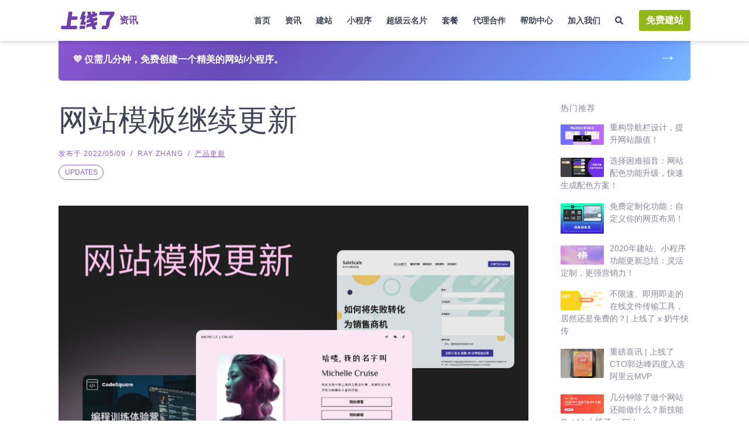

--- FILE ---
content_type: text/html
request_url: https://www.sxl.cn/content/blog/New-template-0510/
body_size: 20039
content:
<!DOCTYPE html><html lang="zh-CN"><head><meta charset="utf-8"><meta http-equiv="x-ua-compatible" content="ie=edge"><meta name="viewport" content="width=device-width,initial-scale=1,shrink-to-fit=no"><link href="https://static-assets.strikinglycdn.com/images/icons/favicon.ico" rel="shortcut icon" type="image/x-icon"><link rel="stylesheet" charset="UTF-8" href="/content/lazysizes/lazysizes.css"><link rel="stylesheet" charset="UTF-8" href="/content/rtl-layout.css"><link rel="miphtml" href="https://www.sxl.cn/content/blog/New-template-0510.mip/"><style data-href="/content/styles.f067146b4b96bc560092.css" id="gatsby-global-css">:root{--blue:#007bff;--indigo:#6610f2;--purple:#6f42c1;--pink:#e83e8c;--red:#dc3545;--orange:#fd7e14;--yellow:#ffc107;--green:#28a745;--teal:#20c997;--cyan:#17a2b8;--white:#fff;--gray:#6c757d;--gray-dark:#343a40;--primary:#007bff;--secondary:#6c757d;--success:#28a745;--info:#17a2b8;--warning:#ffc107;--danger:#dc3545;--light:#f8f9fa;--dark:#343a40;--breakpoint-xs:0;--breakpoint-sm:576px;--breakpoint-md:768px;--breakpoint-lg:992px;--breakpoint-xl:1200px;--font-family-sans-serif:-apple-system,BlinkMacSystemFont,"Segoe UI",Roboto,"Helvetica Neue",Arial,"Noto Sans","Liberation Sans",sans-serif,"Apple Color Emoji","Segoe UI Emoji","Segoe UI Symbol","Noto Color Emoji";--font-family-monospace:SFMono-Regular,Menlo,Monaco,Consolas,"Liberation Mono","Courier New",monospace}*,:after,:before{box-sizing:border-box}html{font-family:sans-serif;line-height:1.15;-webkit-text-size-adjust:100%;-webkit-tap-highlight-color:transparent}article,footer,header,main,nav,section{display:block}body{margin:0;font-family:-apple-system,BlinkMacSystemFont,Segoe UI,Roboto,Helvetica Neue,Arial,Noto Sans,Liberation Sans,sans-serif,Apple Color Emoji,Segoe UI Emoji,Segoe UI Symbol,Noto Color Emoji;font-size:1rem;font-weight:400;line-height:1.5;color:#212529;text-align:left;background-color:#fff}[tabindex="-1"]:focus{outline:0}hr{box-sizing:content-box;height:0;overflow:visible}h1,h2,h3,h4,h5,h6{margin-top:0;margin-bottom:.5rem}p{margin-top:0}address,p{margin-bottom:1rem}address{font-style:normal;line-height:inherit}dl,ol,ul{margin-top:0;margin-bottom:1rem}ol ol,ol ul,ul ol,ul ul{margin-bottom:0}dt{font-weight:700}blockquote{margin:0 0 1rem}b,strong{font-weight:bolder}small{font-size:80%}sub{position:relative;font-size:75%;line-height:0;vertical-align:baseline;bottom:-.25em}a{color:#007bff;text-decoration:none;background-color:transparent}a:hover{color:#0056b3;text-decoration:underline}a:not([href]):not([tabindex]),a:not([href]):not([tabindex]):focus,a:not([href]):not([tabindex]):hover{color:inherit;text-decoration:none}a:not([href]):not([tabindex]):focus{outline:0}code{font-family:SFMono-Regular,Menlo,Monaco,Consolas,Liberation Mono,Courier New,monospace;font-size:1em}img{border-style:none}img,svg{vertical-align:middle}svg{overflow:hidden}table{border-collapse:collapse}caption{padding-top:.75rem;padding-bottom:.75rem;color:#6c757d;text-align:left;caption-side:bottom}label{display:inline-block;margin-bottom:.5rem}button{border-radius:0}button:focus{outline:1px dotted;outline:5px auto -webkit-focus-ring-color}button,input,select,textarea{margin:0;font-family:inherit;font-size:inherit;line-height:inherit}button,input{overflow:visible}button,select{text-transform:none}select{word-wrap:normal}[type=button],[type=reset],[type=submit],button{-webkit-appearance:button}[type=button]:not(:disabled),[type=reset]:not(:disabled),[type=submit]:not(:disabled),button:not(:disabled){cursor:pointer}[type=button]::-moz-focus-inner,[type=reset]::-moz-focus-inner,[type=submit]::-moz-focus-inner,button::-moz-focus-inner{padding:0;border-style:none}input[type=checkbox],input[type=radio]{box-sizing:border-box;padding:0}input[type=date],input[type=datetime-local],input[type=month],input[type=time]{-webkit-appearance:listbox}textarea{overflow:auto;resize:vertical}fieldset{min-width:0;padding:0;margin:0;border:0}progress{vertical-align:baseline}[type=number]::-webkit-inner-spin-button,[type=number]::-webkit-outer-spin-button{height:auto}[type=search]{outline-offset:-2px;-webkit-appearance:none}[type=search]::-webkit-search-decoration{-webkit-appearance:none}::-webkit-file-upload-button{font:inherit;-webkit-appearance:button}output{display:inline-block}summary{display:list-item;cursor:pointer}[hidden],template{display:none}code{font-size:87.5%;color:#e83e8c;word-wrap:break-word}a>code{color:inherit}.container,.container-fluid,.container-md{width:100%;padding-right:15px;padding-left:15px;margin-right:auto;margin-left:auto}@media (min-width:576px){.container{max-width:540px}}@media (min-width:768px){.container,.container-md{max-width:720px}}@media (min-width:992px){.container,.container-md{max-width:960px}}@media (min-width:1200px){.container,.container-md{max-width:1140px}}.row{display:flex;flex-wrap:wrap;margin-right:-15px;margin-left:-15px}.no-gutters{margin-right:0;margin-left:0}.no-gutters>.col,.no-gutters>[class*=col-]{padding-right:0;padding-left:0}.col,.col-1,.col-10,.col-11,.col-12,.col-2,.col-3,.col-4,.col-5,.col-6,.col-7,.col-8,.col-9,.col-auto,.col-lg,.col-lg-1,.col-lg-10,.col-lg-11,.col-lg-12,.col-lg-2,.col-lg-3,.col-lg-4,.col-lg-5,.col-lg-6,.col-lg-7,.col-lg-8,.col-lg-9,.col-lg-auto,.col-md,.col-md-1,.col-md-10,.col-md-11,.col-md-12,.col-md-2,.col-md-3,.col-md-4,.col-md-5,.col-md-6,.col-md-7,.col-md-8,.col-md-9,.col-md-auto,.col-sm,.col-sm-1,.col-sm-10,.col-sm-11,.col-sm-12,.col-sm-2,.col-sm-3,.col-sm-4,.col-sm-5,.col-sm-6,.col-sm-7,.col-sm-8,.col-sm-9,.col-sm-auto,.col-xl,.col-xl-1,.col-xl-10,.col-xl-11,.col-xl-12,.col-xl-2,.col-xl-3,.col-xl-4,.col-xl-5,.col-xl-6,.col-xl-7,.col-xl-8,.col-xl-9,.col-xl-auto{position:relative;width:100%;padding-right:15px;padding-left:15px}.col{flex-basis:0;flex-grow:1;max-width:100%}.col-auto{flex:0 0 auto;width:auto;max-width:100%}.col-1{flex:0 0 8.33333333%;max-width:8.33333333%}.col-2{flex:0 0 16.66666667%;max-width:16.66666667%}.col-3{flex:0 0 25%;max-width:25%}.col-4{flex:0 0 33.33333333%;max-width:33.33333333%}.col-5{flex:0 0 41.66666667%;max-width:41.66666667%}.col-6{flex:0 0 50%;max-width:50%}.col-7{flex:0 0 58.33333333%;max-width:58.33333333%}.col-8{flex:0 0 66.66666667%;max-width:66.66666667%}.col-9{flex:0 0 75%;max-width:75%}.col-10{flex:0 0 83.33333333%;max-width:83.33333333%}.col-11{flex:0 0 91.66666667%;max-width:91.66666667%}.col-12{flex:0 0 100%;max-width:100%}.order-2{order:2}.order-3{order:3}.offset-1{margin-left:8.33333333%}.offset-2{margin-left:16.66666667%}.offset-3{margin-left:25%}.offset-4{margin-left:33.33333333%}.offset-5{margin-left:41.66666667%}.offset-6{margin-left:50%}.offset-7{margin-left:58.33333333%}.offset-8{margin-left:66.66666667%}.offset-9{margin-left:75%}.offset-10{margin-left:83.33333333%}.offset-11{margin-left:91.66666667%}@media (min-width:576px){.col-sm{flex-basis:0;flex-grow:1;max-width:100%}.row-cols-sm-6>*{flex:0 0 16.66666667%;max-width:16.66666667%}.col-sm-auto{flex:0 0 auto;width:auto;max-width:100%}.col-sm-1{flex:0 0 8.33333333%;max-width:8.33333333%}.col-sm-2{flex:0 0 16.66666667%;max-width:16.66666667%}.col-sm-3{flex:0 0 25%;max-width:25%}.col-sm-4{flex:0 0 33.33333333%;max-width:33.33333333%}.col-sm-5{flex:0 0 41.66666667%;max-width:41.66666667%}.col-sm-6{flex:0 0 50%;max-width:50%}.col-sm-7{flex:0 0 58.33333333%;max-width:58.33333333%}.col-sm-8{flex:0 0 66.66666667%;max-width:66.66666667%}.col-sm-9{flex:0 0 75%;max-width:75%}.col-sm-10{flex:0 0 83.33333333%;max-width:83.33333333%}.col-sm-11{flex:0 0 91.66666667%;max-width:91.66666667%}.col-sm-12{flex:0 0 100%;max-width:100%}.order-sm-0{order:0}.order-sm-2{order:2}.offset-sm-0{margin-left:0}.offset-sm-1{margin-left:8.33333333%}.offset-sm-2{margin-left:16.66666667%}.offset-sm-3{margin-left:25%}.offset-sm-4{margin-left:33.33333333%}.offset-sm-5{margin-left:41.66666667%}.offset-sm-6{margin-left:50%}.offset-sm-7{margin-left:58.33333333%}.offset-sm-8{margin-left:66.66666667%}.offset-sm-9{margin-left:75%}.offset-sm-10{margin-left:83.33333333%}.offset-sm-11{margin-left:91.66666667%}}@media (min-width:768px){.col-md{flex-basis:0;flex-grow:1;max-width:100%}.col-md-auto{flex:0 0 auto;width:auto;max-width:100%}.col-md-1{flex:0 0 8.33333333%;max-width:8.33333333%}.col-md-2{flex:0 0 16.66666667%;max-width:16.66666667%}.col-md-3{flex:0 0 25%;max-width:25%}.col-md-4{flex:0 0 33.33333333%;max-width:33.33333333%}.col-md-5{flex:0 0 41.66666667%;max-width:41.66666667%}.col-md-6{flex:0 0 50%;max-width:50%}.col-md-7{flex:0 0 58.33333333%;max-width:58.33333333%}.col-md-8{flex:0 0 66.66666667%;max-width:66.66666667%}.col-md-9{flex:0 0 75%;max-width:75%}.col-md-10{flex:0 0 83.33333333%;max-width:83.33333333%}.col-md-11{flex:0 0 91.66666667%;max-width:91.66666667%}.col-md-12{flex:0 0 100%;max-width:100%}.order-md-1{order:1}.offset-md-0{margin-left:0}.offset-md-1{margin-left:8.33333333%}.offset-md-2{margin-left:16.66666667%}.offset-md-3{margin-left:25%}.offset-md-4{margin-left:33.33333333%}.offset-md-5{margin-left:41.66666667%}.offset-md-6{margin-left:50%}.offset-md-7{margin-left:58.33333333%}.offset-md-8{margin-left:66.66666667%}.offset-md-9{margin-left:75%}.offset-md-10{margin-left:83.33333333%}.offset-md-11{margin-left:91.66666667%}}@media (min-width:992px){.col-lg{flex-basis:0;flex-grow:1;max-width:100%}.col-lg-auto{flex:0 0 auto;width:auto;max-width:100%}.col-lg-1{flex:0 0 8.33333333%;max-width:8.33333333%}.col-lg-2{flex:0 0 16.66666667%;max-width:16.66666667%}.col-lg-3{flex:0 0 25%;max-width:25%}.col-lg-4{flex:0 0 33.33333333%;max-width:33.33333333%}.col-lg-5{flex:0 0 41.66666667%;max-width:41.66666667%}.col-lg-6{flex:0 0 50%;max-width:50%}.col-lg-7{flex:0 0 58.33333333%;max-width:58.33333333%}.col-lg-8{flex:0 0 66.66666667%;max-width:66.66666667%}.col-lg-9{flex:0 0 75%;max-width:75%}.col-lg-10{flex:0 0 83.33333333%;max-width:83.33333333%}.col-lg-11{flex:0 0 91.66666667%;max-width:91.66666667%}.col-lg-12{flex:0 0 100%;max-width:100%}.offset-lg-0{margin-left:0}.offset-lg-1{margin-left:8.33333333%}.offset-lg-2{margin-left:16.66666667%}.offset-lg-3{margin-left:25%}.offset-lg-4{margin-left:33.33333333%}.offset-lg-5{margin-left:41.66666667%}.offset-lg-6{margin-left:50%}.offset-lg-7{margin-left:58.33333333%}.offset-lg-8{margin-left:66.66666667%}.offset-lg-9{margin-left:75%}.offset-lg-10{margin-left:83.33333333%}.offset-lg-11{margin-left:91.66666667%}}@media (min-width:1200px){.col-xl{flex-basis:0;flex-grow:1;max-width:100%}.col-xl-auto{flex:0 0 auto;width:auto;max-width:100%}.col-xl-1{flex:0 0 8.33333333%;max-width:8.33333333%}.col-xl-2{flex:0 0 16.66666667%;max-width:16.66666667%}.col-xl-3{flex:0 0 25%;max-width:25%}.col-xl-4{flex:0 0 33.33333333%;max-width:33.33333333%}.col-xl-5{flex:0 0 41.66666667%;max-width:41.66666667%}.col-xl-6{flex:0 0 50%;max-width:50%}.col-xl-7{flex:0 0 58.33333333%;max-width:58.33333333%}.col-xl-8{flex:0 0 66.66666667%;max-width:66.66666667%}.col-xl-9{flex:0 0 75%;max-width:75%}.col-xl-10{flex:0 0 83.33333333%;max-width:83.33333333%}.col-xl-11{flex:0 0 91.66666667%;max-width:91.66666667%}.col-xl-12{flex:0 0 100%;max-width:100%}.offset-xl-0{margin-left:0}.offset-xl-1{margin-left:8.33333333%}.offset-xl-2{margin-left:16.66666667%}.offset-xl-3{margin-left:25%}.offset-xl-4{margin-left:33.33333333%}.offset-xl-5{margin-left:41.66666667%}.offset-xl-6{margin-left:50%}.offset-xl-7{margin-left:58.33333333%}.offset-xl-8{margin-left:66.66666667%}.offset-xl-9{margin-left:75%}.offset-xl-10{margin-left:83.33333333%}.offset-xl-11{margin-left:91.66666667%}}.table{width:100%;margin-bottom:1rem;color:#212529}.table-bordered{border:1px solid #dee2e6}.table-dark{background-color:#c6c8ca}.table-hover .table-dark:hover{background-color:#b9bbbe}.table-dark{color:#fff;background-color:#343a40}.table-dark.table-bordered{border:0}@media (max-width:767.98px){.table-responsive-md{display:block;width:100%;overflow-x:auto;-webkit-overflow-scrolling:touch}.table-responsive-md>.table-bordered{border:0}}.table-responsive{display:block;width:100%;overflow-x:auto;-webkit-overflow-scrolling:touch}.table-responsive>.table-bordered{border:0}.form-control{display:block;width:100%;height:calc(1.5em + .75rem + 2px);padding:.375rem .75rem;font-size:1rem;font-weight:400;line-height:1.5;color:#495057;background-color:#fff;background-clip:padding-box;border:1px solid #ced4da;border-radius:.25rem;transition:border-color .15s ease-in-out,box-shadow .15s ease-in-out}@media (prefers-reduced-motion:reduce){.form-control{transition:none}}.form-control::-ms-expand{background-color:transparent;border:0}.form-control:-moz-focusring{color:transparent;text-shadow:0 0 0 #495057}.form-control:focus{color:#495057;background-color:#fff;border-color:#80bdff;outline:0;box-shadow:0 0 0 .2rem rgba(0,123,255,.25)}.form-control::-webkit-input-placeholder{color:#6c757d;opacity:1}.form-control:-ms-input-placeholder{color:#6c757d;opacity:1}.form-control::placeholder{color:#6c757d;opacity:1}.form-control:disabled,.form-control[readonly]{background-color:#e9ecef;opacity:1}input[type=date].form-control,input[type=datetime-local].form-control,input[type=month].form-control,input[type=time].form-control{-webkit-appearance:none;appearance:none}select.form-control:focus::-ms-value{color:#495057;background-color:#fff}.form-control-file,.form-control-range{display:block;width:100%}.col-form-label{padding-top:calc(.375rem + 1px);padding-bottom:calc(.375rem + 1px);margin-bottom:0;font-size:inherit;line-height:1.5}.col-form-label-lg{padding-top:calc(.5rem + 1px);padding-bottom:calc(.5rem + 1px);font-size:1.25rem;line-height:1.5}.col-form-label-sm{padding-top:calc(.25rem + 1px);padding-bottom:calc(.25rem + 1px);font-size:.875rem;line-height:1.5}.form-control-plaintext{display:block;width:100%;padding:.375rem 0;margin-bottom:0;font-size:1rem;line-height:1.5;color:#212529;background-color:transparent;border:solid transparent;border-width:1px 0}.form-control-plaintext.form-control-lg,.form-control-plaintext.form-control-sm{padding-right:0;padding-left:0}.form-control-sm{height:calc(1.5em + .5rem + 2px);padding:.25rem .5rem;font-size:.875rem;line-height:1.5;border-radius:.2rem}.form-control-lg{height:calc(1.5em + 1rem + 2px);padding:.5rem 1rem;font-size:1.25rem;line-height:1.5;border-radius:.3rem}select.form-control[multiple],select.form-control[size],textarea.form-control{height:auto}.form-group{margin-bottom:1rem}.form-text{display:block;margin-top:.25rem}.form-row{display:flex;flex-wrap:wrap;margin-right:-5px;margin-left:-5px}.form-row>.col,.form-row>[class*=col-]{padding-right:5px;padding-left:5px}.form-check{position:relative;display:block;padding-left:1.25rem}.form-check-input{position:absolute;margin-top:.3rem;margin-left:-1.25rem}.form-check-input:disabled~.form-check-label,.form-check-input[disabled]~.form-check-label{color:#6c757d}.form-check-label{margin-bottom:0}.form-check-inline{display:inline-flex;align-items:center;padding-left:0;margin-right:.75rem}.form-check-inline .form-check-input{position:static;margin-top:0;margin-right:.3125rem;margin-left:0}.valid-feedback{display:none;width:100%;margin-top:.25rem;font-size:80%;color:#28a745}.valid-tooltip{position:absolute;top:100%;left:0;z-index:5;display:none;max-width:100%;padding:.25rem .5rem;margin-top:.1rem;font-size:.875rem;line-height:1.5;color:#fff;background-color:rgba(40,167,69,.9);border-radius:.25rem}.form-row>.col>.valid-tooltip,.form-row>[class*=col-]>.valid-tooltip{left:5px}.is-valid~.valid-feedback,.is-valid~.valid-tooltip{display:block}.form-control.is-valid{border-color:#28a745;padding-right:calc(1.5em + .75rem);background-image:url("data:image/svg+xml;charset=utf-8,%3Csvg xmlns='http://www.w3.org/2000/svg' width='8' height='8' viewBox='0 0 8 8'%3E%3Cpath fill='%2328a745' d='M2.3 6.73L.6 4.53c-.4-1.04.46-1.4 1.1-.8l1.1 1.4 3.4-3.8c.6-.63 1.6-.27 1.2.7l-4 4.6c-.43.5-.8.4-1.1.1z'/%3E%3C/svg%3E");background-repeat:no-repeat;background-position:right calc(.375em + .1875rem) center;background-size:calc(.75em + .375rem) calc(.75em + .375rem)}.form-control.is-valid:focus{border-color:#28a745;box-shadow:0 0 0 .2rem rgba(40,167,69,.25)}textarea.form-control.is-valid{padding-right:calc(1.5em + .75rem);background-position:top calc(.375em + .1875rem) right calc(.375em + .1875rem)}.custom-select.is-valid{border-color:#28a745;padding-right:calc(.75em + 2.3125rem);background:url("data:image/svg+xml;charset=utf-8,%3Csvg xmlns='http://www.w3.org/2000/svg' width='4' height='5' viewBox='0 0 4 5'%3E%3Cpath fill='%23343a40' d='M2 0L0 2h4zm0 5L0 3h4z'/%3E%3C/svg%3E") right .75rem center/8px 10px no-repeat,#fff url("data:image/svg+xml;charset=utf-8,%3Csvg xmlns='http://www.w3.org/2000/svg' width='8' height='8' viewBox='0 0 8 8'%3E%3Cpath fill='%2328a745' d='M2.3 6.73L.6 4.53c-.4-1.04.46-1.4 1.1-.8l1.1 1.4 3.4-3.8c.6-.63 1.6-.27 1.2.7l-4 4.6c-.43.5-.8.4-1.1.1z'/%3E%3C/svg%3E") center right 1.75rem/calc(.75em + .375rem) calc(.75em + .375rem) no-repeat}.custom-select.is-valid:focus{border-color:#28a745;box-shadow:0 0 0 .2rem rgba(40,167,69,.25)}.form-check-input.is-valid~.form-check-label{color:#28a745}.form-check-input.is-valid~.valid-feedback,.form-check-input.is-valid~.valid-tooltip{display:block}.custom-control-input.is-valid~.custom-control-label{color:#28a745}.custom-control-input.is-valid~.custom-control-label:before{border-color:#28a745}.custom-control-input.is-valid:checked~.custom-control-label:before{border-color:#34ce57;background-color:#34ce57}.custom-control-input.is-valid:focus~.custom-control-label:before{box-shadow:0 0 0 .2rem rgba(40,167,69,.25)}.custom-control-input.is-valid:focus:not(:checked)~.custom-control-label:before,.custom-file-input.is-valid~.custom-file-label{border-color:#28a745}.custom-file-input.is-valid:focus~.custom-file-label{border-color:#28a745;box-shadow:0 0 0 .2rem rgba(40,167,69,.25)}.invalid-feedback{display:none;width:100%;margin-top:.25rem;font-size:80%;color:#dc3545}.is-invalid~.invalid-feedback{display:block}.form-control.is-invalid{border-color:#dc3545;padding-right:calc(1.5em + .75rem);background-image:url("data:image/svg+xml;charset=utf-8,%3Csvg xmlns='http://www.w3.org/2000/svg' width='12' height='12' fill='none' stroke='%23dc3545' viewBox='0 0 12 12'%3E%3Ccircle cx='6' cy='6' r='4.5'/%3E%3Cpath stroke-linejoin='round' d='M5.8 3.6h.4L6 6.5z'/%3E%3Ccircle cx='6' cy='8.2' r='.6' fill='%23dc3545' stroke='none'/%3E%3C/svg%3E");background-repeat:no-repeat;background-position:right calc(.375em + .1875rem) center;background-size:calc(.75em + .375rem) calc(.75em + .375rem)}.form-control.is-invalid:focus{border-color:#dc3545;box-shadow:0 0 0 .2rem rgba(220,53,69,.25)}textarea.form-control.is-invalid{padding-right:calc(1.5em + .75rem);background-position:top calc(.375em + .1875rem) right calc(.375em + .1875rem)}.custom-select.is-invalid{border-color:#dc3545;padding-right:calc(.75em + 2.3125rem);background:url("data:image/svg+xml;charset=utf-8,%3Csvg xmlns='http://www.w3.org/2000/svg' width='4' height='5' viewBox='0 0 4 5'%3E%3Cpath fill='%23343a40' d='M2 0L0 2h4zm0 5L0 3h4z'/%3E%3C/svg%3E") right .75rem center/8px 10px no-repeat,#fff url("data:image/svg+xml;charset=utf-8,%3Csvg xmlns='http://www.w3.org/2000/svg' width='12' height='12' fill='none' stroke='%23dc3545' viewBox='0 0 12 12'%3E%3Ccircle cx='6' cy='6' r='4.5'/%3E%3Cpath stroke-linejoin='round' d='M5.8 3.6h.4L6 6.5z'/%3E%3Ccircle cx='6' cy='8.2' r='.6' fill='%23dc3545' stroke='none'/%3E%3C/svg%3E") center right 1.75rem/calc(.75em + .375rem) calc(.75em + .375rem) no-repeat}.custom-select.is-invalid:focus{border-color:#dc3545;box-shadow:0 0 0 .2rem rgba(220,53,69,.25)}.form-check-input.is-invalid~.form-check-label{color:#dc3545}.form-check-input.is-invalid~.invalid-feedback{display:block}.custom-control-input.is-invalid~.custom-control-label{color:#dc3545}.custom-control-input.is-invalid~.custom-control-label:before{border-color:#dc3545}.custom-control-input.is-invalid:checked~.custom-control-label:before{border-color:#e4606d;background-color:#e4606d}.custom-control-input.is-invalid:focus~.custom-control-label:before{box-shadow:0 0 0 .2rem rgba(220,53,69,.25)}.custom-control-input.is-invalid:focus:not(:checked)~.custom-control-label:before,.custom-file-input.is-invalid~.custom-file-label{border-color:#dc3545}.custom-file-input.is-invalid:focus~.custom-file-label{border-color:#dc3545;box-shadow:0 0 0 .2rem rgba(220,53,69,.25)}.form-inline{display:flex;flex-flow:row wrap;align-items:center}.form-inline .form-check{width:100%}@media (min-width:576px){.form-inline label{justify-content:center}.form-inline .form-group,.form-inline label{display:flex;align-items:center;margin-bottom:0}.form-inline .form-group{flex:0 0 auto;flex-flow:row wrap}.form-inline .form-control{display:inline-block;width:auto;vertical-align:middle}.form-inline .form-control-plaintext{display:inline-block}.form-inline .custom-select,.form-inline .input-group{width:auto}.form-inline .form-check{display:flex;align-items:center;justify-content:center;width:auto;padding-left:0}.form-inline .form-check-input{position:relative;flex-shrink:0;margin-top:0;margin-right:.25rem;margin-left:0}.form-inline .custom-control{align-items:center;justify-content:center}.form-inline .custom-control-label{margin-bottom:0}}.btn{display:inline-block;font-weight:400;color:#212529;text-align:center;vertical-align:middle;-webkit-user-select:none;-ms-user-select:none;user-select:none;background-color:transparent;border:1px solid transparent;padding:.375rem .75rem;font-size:1rem;line-height:1.5;border-radius:.25rem;transition:color .15s ease-in-out,background-color .15s ease-in-out,border-color .15s ease-in-out,box-shadow .15s ease-in-out}@media (prefers-reduced-motion:reduce){.btn{transition:none}}.btn:hover{color:#212529;text-decoration:none}.btn.focus,.btn:focus{outline:0;box-shadow:0 0 0 .2rem rgba(0,123,255,.25)}.btn.disabled,.btn:disabled{opacity:.65}.btn:not(:disabled):not(.disabled){cursor:pointer}a.btn.disabled,fieldset:disabled a.btn{pointer-events:none}.btn-primary{color:#fff;background-color:#007bff;border-color:#007bff}.btn-primary.focus,.btn-primary:focus,.btn-primary:hover{color:#fff;background-color:#0069d9;border-color:#0062cc}.btn-primary.focus,.btn-primary:focus{box-shadow:0 0 0 .2rem rgba(38,143,255,.5)}.btn-primary.disabled,.btn-primary:disabled{color:#fff;background-color:#007bff;border-color:#007bff}.btn-primary:not(:disabled):not(.disabled).active,.btn-primary:not(:disabled):not(.disabled):active,.show>.btn-primary.dropdown-toggle{color:#fff;background-color:#0062cc;border-color:#005cbf}.btn-primary:not(:disabled):not(.disabled).active:focus,.btn-primary:not(:disabled):not(.disabled):active:focus,.show>.btn-primary.dropdown-toggle:focus{box-shadow:0 0 0 .2rem rgba(38,143,255,.5)}.btn-secondary{color:#fff;background-color:#6c757d;border-color:#6c757d}.btn-secondary.focus,.btn-secondary:focus,.btn-secondary:hover{color:#fff;background-color:#5a6268;border-color:#545b62}.btn-secondary.focus,.btn-secondary:focus{box-shadow:0 0 0 .2rem rgba(130,138,145,.5)}.btn-secondary.disabled,.btn-secondary:disabled{color:#fff;background-color:#6c757d;border-color:#6c757d}.btn-secondary:not(:disabled):not(.disabled).active,.btn-secondary:not(:disabled):not(.disabled):active,.show>.btn-secondary.dropdown-toggle{color:#fff;background-color:#545b62;border-color:#4e555b}.btn-secondary:not(:disabled):not(.disabled).active:focus,.btn-secondary:not(:disabled):not(.disabled):active:focus,.show>.btn-secondary.dropdown-toggle:focus{box-shadow:0 0 0 .2rem rgba(130,138,145,.5)}.btn-success{color:#fff;background-color:#28a745;border-color:#28a745}.btn-success.focus,.btn-success:focus,.btn-success:hover{color:#fff;background-color:#218838;border-color:#1e7e34}.btn-success.focus,.btn-success:focus{box-shadow:0 0 0 .2rem rgba(72,180,97,.5)}.btn-success.disabled,.btn-success:disabled{color:#fff;background-color:#28a745;border-color:#28a745}.btn-success:not(:disabled):not(.disabled).active,.btn-success:not(:disabled):not(.disabled):active,.show>.btn-success.dropdown-toggle{color:#fff;background-color:#1e7e34;border-color:#1c7430}.btn-success:not(:disabled):not(.disabled).active:focus,.btn-success:not(:disabled):not(.disabled):active:focus,.show>.btn-success.dropdown-toggle:focus{box-shadow:0 0 0 .2rem rgba(72,180,97,.5)}.btn-danger{color:#fff;background-color:#dc3545;border-color:#dc3545}.btn-danger.focus,.btn-danger:focus,.btn-danger:hover{color:#fff;background-color:#c82333;border-color:#bd2130}.btn-danger.focus,.btn-danger:focus{box-shadow:0 0 0 .2rem rgba(225,83,97,.5)}.btn-danger.disabled,.btn-danger:disabled{color:#fff;background-color:#dc3545;border-color:#dc3545}.btn-danger:not(:disabled):not(.disabled).active,.btn-danger:not(:disabled):not(.disabled):active,.show>.btn-danger.dropdown-toggle{color:#fff;background-color:#bd2130;border-color:#b21f2d}.btn-danger:not(:disabled):not(.disabled).active:focus,.btn-danger:not(:disabled):not(.disabled):active:focus,.show>.btn-danger.dropdown-toggle:focus{box-shadow:0 0 0 .2rem rgba(225,83,97,.5)}.btn-outline-secondary{color:#6c757d;border-color:#6c757d}.btn-outline-secondary:hover{color:#fff;background-color:#6c757d;border-color:#6c757d}.btn-outline-secondary.focus,.btn-outline-secondary:focus{box-shadow:0 0 0 .2rem rgba(108,117,125,.5)}.btn-outline-secondary.disabled,.btn-outline-secondary:disabled{color:#6c757d;background-color:transparent}.btn-outline-secondary:not(:disabled):not(.disabled).active,.btn-outline-secondary:not(:disabled):not(.disabled):active,.show>.btn-outline-secondary.dropdown-toggle{color:#fff;background-color:#6c757d;border-color:#6c757d}.btn-outline-secondary:not(:disabled):not(.disabled).active:focus,.btn-outline-secondary:not(:disabled):not(.disabled):active:focus,.show>.btn-outline-secondary.dropdown-toggle:focus{box-shadow:0 0 0 .2rem rgba(108,117,125,.5)}.btn-outline-info{color:#17a2b8;border-color:#17a2b8}.btn-outline-info:hover{color:#fff;background-color:#17a2b8;border-color:#17a2b8}.btn-outline-info.focus,.btn-outline-info:focus{box-shadow:0 0 0 .2rem rgba(23,162,184,.5)}.btn-outline-info.disabled,.btn-outline-info:disabled{color:#17a2b8;background-color:transparent}.btn-outline-info:not(:disabled):not(.disabled).active,.btn-outline-info:not(:disabled):not(.disabled):active,.show>.btn-outline-info.dropdown-toggle{color:#fff;background-color:#17a2b8;border-color:#17a2b8}.btn-outline-info:not(:disabled):not(.disabled).active:focus,.btn-outline-info:not(:disabled):not(.disabled):active:focus,.show>.btn-outline-info.dropdown-toggle:focus{box-shadow:0 0 0 .2rem rgba(23,162,184,.5)}.btn-lg{padding:.5rem 1rem;font-size:1.25rem;line-height:1.5;border-radius:.3rem}.btn-sm{padding:.25rem .5rem;font-size:.875rem;line-height:1.5;border-radius:.2rem}.btn-block{display:block;width:100%}.btn-block+.btn-block{margin-top:.5rem}input[type=button].btn-block,input[type=reset].btn-block,input[type=submit].btn-block{width:100%}.fade{transition:opacity .15s linear}@media (prefers-reduced-motion:reduce){.fade{transition:none}}.fade:not(.show){opacity:0}.collapse:not(.show){display:none}.collapsing{position:relative;height:0;overflow:hidden;transition:height .35s ease}@media (prefers-reduced-motion:reduce){.collapsing{transition:none}}.nav{display:flex;flex-wrap:wrap;padding-left:0;margin-bottom:0;list-style:none}.nav-link{display:block;padding:.5rem 1rem}.nav-link:focus,.nav-link:hover{text-decoration:none}.nav-link.disabled{color:#6c757d;pointer-events:none;cursor:default}.nav-tabs{border-bottom:1px solid #dee2e6}.nav-tabs .nav-link{margin-bottom:-1px;border:1px solid transparent;border-top-left-radius:.25rem;border-top-right-radius:.25rem}.nav-tabs .nav-link:focus,.nav-tabs .nav-link:hover{border-color:#e9ecef #e9ecef #dee2e6}.nav-tabs .nav-link.disabled{color:#6c757d;background-color:transparent;border-color:transparent}.nav-tabs .nav-item.show .nav-link,.nav-tabs .nav-link.active{color:#495057;background-color:#fff;border-color:#dee2e6 #dee2e6 #fff}.nav-tabs .dropdown-menu{margin-top:-1px;border-top-left-radius:0;border-top-right-radius:0}.nav-pills .nav-link{border-radius:.25rem}.nav-pills .nav-link.active,.nav-pills .show>.nav-link{color:#fff;background-color:#007bff}.nav-fill .nav-item,.nav-fill>.nav-link{flex:1 1 auto;text-align:center}.nav-justified .nav-item,.nav-justified>.nav-link{flex-basis:0;flex-grow:1;text-align:center}.tab-content>.tab-pane{display:none}.tab-content>.active{display:block}.navbar{position:relative;padding:.5rem 1rem}.navbar,.navbar>.container,.navbar>.container-fluid,.navbar>.container-md{display:flex;flex-wrap:wrap;align-items:center;justify-content:space-between}.navbar-brand{display:inline-block;padding-top:.3125rem;padding-bottom:.3125rem;margin-right:1rem;font-size:1.25rem;line-height:inherit;white-space:nowrap}.navbar-brand:focus,.navbar-brand:hover{text-decoration:none}.navbar-nav{display:flex;flex-direction:column;padding-left:0;margin-bottom:0;list-style:none}.navbar-nav .nav-link{padding-right:0;padding-left:0}.navbar-nav .dropdown-menu{position:static;float:none}.navbar-text{display:inline-block;padding-top:.5rem;padding-bottom:.5rem}.navbar-collapse{flex-basis:100%;flex-grow:1;align-items:center}.navbar-toggler{padding:.25rem .75rem;font-size:1.25rem;line-height:1;background-color:transparent;border:1px solid transparent;border-radius:.25rem}.navbar-toggler:focus,.navbar-toggler:hover{text-decoration:none}.navbar-toggler-icon{display:inline-block;width:1.5em;height:1.5em;vertical-align:middle;content:"";background:no-repeat 50%;background-size:100% 100%}@media (max-width:575.98px){.navbar-expand-sm>.container,.navbar-expand-sm>.container-fluid,.navbar-expand-sm>.container-md{padding-right:0;padding-left:0}}@media (min-width:576px){.navbar-expand-sm{flex-flow:row nowrap;justify-content:flex-start}.navbar-expand-sm .navbar-nav{flex-direction:row}.navbar-expand-sm .navbar-nav .dropdown-menu{position:absolute}.navbar-expand-sm .navbar-nav .nav-link{padding-right:.5rem;padding-left:.5rem}.navbar-expand-sm>.container,.navbar-expand-sm>.container-fluid,.navbar-expand-sm>.container-md{flex-wrap:nowrap}.navbar-expand-sm .navbar-collapse{display:flex;flex-basis:auto}.navbar-expand-sm .navbar-toggler{display:none}}@media (max-width:767.98px){.navbar-expand-md>.container,.navbar-expand-md>.container-fluid,.navbar-expand-md>.container-md{padding-right:0;padding-left:0}}@media (min-width:768px){.navbar-expand-md{flex-flow:row nowrap;justify-content:flex-start}.navbar-expand-md .navbar-nav{flex-direction:row}.navbar-expand-md .navbar-nav .dropdown-menu{position:absolute}.navbar-expand-md .navbar-nav .nav-link{padding-right:.5rem;padding-left:.5rem}.navbar-expand-md>.container,.navbar-expand-md>.container-fluid,.navbar-expand-md>.container-md{flex-wrap:nowrap}.navbar-expand-md .navbar-collapse{display:flex;flex-basis:auto}.navbar-expand-md .navbar-toggler{display:none}}.navbar-expand{flex-flow:row nowrap;justify-content:flex-start}.navbar-expand>.container,.navbar-expand>.container-fluid,.navbar-expand>.container-md{padding-right:0;padding-left:0}.navbar-expand .navbar-nav{flex-direction:row}.navbar-expand .navbar-nav .dropdown-menu{position:absolute}.navbar-expand .navbar-nav .nav-link{padding-right:.5rem;padding-left:.5rem}.navbar-expand>.container,.navbar-expand>.container-fluid,.navbar-expand>.container-md{flex-wrap:nowrap}.navbar-expand .navbar-collapse{display:flex;flex-basis:auto}.navbar-expand .navbar-toggler{display:none}.navbar-light .navbar-brand,.navbar-light .navbar-brand:focus,.navbar-light .navbar-brand:hover{color:rgba(0,0,0,.9)}.navbar-light .navbar-nav .nav-link{color:rgba(0,0,0,.5)}.navbar-light .navbar-nav .nav-link:focus,.navbar-light .navbar-nav .nav-link:hover{color:rgba(0,0,0,.7)}.navbar-light .navbar-nav .nav-link.disabled{color:rgba(0,0,0,.3)}.navbar-light .navbar-nav .active>.nav-link,.navbar-light .navbar-nav .nav-link.active,.navbar-light .navbar-nav .nav-link.show,.navbar-light .navbar-nav .show>.nav-link{color:rgba(0,0,0,.9)}.navbar-light .navbar-toggler{color:rgba(0,0,0,.5);border-color:rgba(0,0,0,.1)}.navbar-light .navbar-toggler-icon{background-image:url('data:image/svg+xml;charset=utf-8,<svg xmlns="http://www.w3.org/2000/svg" width="30" height="30" viewBox="0 0 30 30"><path stroke="rgba(0,0,0,0.5)" stroke-linecap="round" stroke-miterlimit="10" stroke-width="2" d="M4 7h22M4 15h22M4 23h22"/></svg>')}.navbar-light .navbar-text{color:rgba(0,0,0,.5)}.navbar-light .navbar-text a,.navbar-light .navbar-text a:focus,.navbar-light .navbar-text a:hover{color:rgba(0,0,0,.9)}.navbar-dark .navbar-brand,.navbar-dark .navbar-brand:focus,.navbar-dark .navbar-brand:hover{color:#fff}.navbar-dark .navbar-nav .nav-link{color:hsla(0,0%,100%,.5)}.navbar-dark .navbar-nav .nav-link:focus,.navbar-dark .navbar-nav .nav-link:hover{color:hsla(0,0%,100%,.75)}.navbar-dark .navbar-nav .nav-link.disabled{color:hsla(0,0%,100%,.25)}.navbar-dark .navbar-nav .active>.nav-link,.navbar-dark .navbar-nav .nav-link.active,.navbar-dark .navbar-nav .nav-link.show,.navbar-dark .navbar-nav .show>.nav-link{color:#fff}.navbar-dark .navbar-toggler{color:hsla(0,0%,100%,.5);border-color:hsla(0,0%,100%,.1)}.navbar-dark .navbar-toggler-icon{background-image:url('data:image/svg+xml;charset=utf-8,<svg xmlns="http://www.w3.org/2000/svg" width="30" height="30" viewBox="0 0 30 30"><path stroke="rgba(255,255,255,0.5)" stroke-linecap="round" stroke-miterlimit="10" stroke-width="2" d="M4 7h22M4 15h22M4 23h22"/></svg>')}.navbar-dark .navbar-text{color:hsla(0,0%,100%,.5)}.navbar-dark .navbar-text a,.navbar-dark .navbar-text a:focus,.navbar-dark .navbar-text a:hover{color:#fff}.card{position:relative;display:flex;flex-direction:column;min-width:0;word-wrap:break-word;background-color:#fff;background-clip:border-box;border:1px solid rgba(0,0,0,.125);border-radius:.25rem}.card>hr{margin-right:0;margin-left:0}.card>.list-group{border-top:inherit;border-bottom:inherit}.card>.list-group:first-child{border-top-width:0;border-top-left-radius:calc(.25rem - 1px);border-top-right-radius:calc(.25rem - 1px)}.card>.list-group:last-child{border-bottom-width:0;border-bottom-right-radius:calc(.25rem - 1px);border-bottom-left-radius:calc(.25rem - 1px)}.card>.card-header+.list-group,.card>.list-group+.card-footer{border-top:0}.card-body{flex:1 1 auto;min-height:1px;padding:1.25rem}.card-title{margin-bottom:.75rem}.card-subtitle{margin-top:-.375rem}.card-subtitle,.card-text:last-child{margin-bottom:0}.card-link:hover{text-decoration:none}.card-link+.card-link{margin-left:1.25rem}.card-header{padding:.75rem 1.25rem;margin-bottom:0;background-color:rgba(0,0,0,.03);border-bottom:1px solid rgba(0,0,0,.125)}.card-header:first-child{border-radius:calc(.25rem - 1px) calc(.25rem - 1px) 0 0}.card-footer{padding:.75rem 1.25rem;background-color:rgba(0,0,0,.03);border-top:1px solid rgba(0,0,0,.125)}.card-footer:last-child{border-radius:0 0 calc(.25rem - 1px) calc(.25rem - 1px)}.card-header-tabs{margin-bottom:-.75rem;border-bottom:0}.card-header-pills,.card-header-tabs{margin-right:-.625rem;margin-left:-.625rem}.card-img-overlay{position:absolute;top:0;right:0;bottom:0;left:0;padding:1.25rem;border-radius:calc(.25rem - 1px)}.card-img,.card-img-bottom,.card-img-top{flex-shrink:0;width:100%}.card-img,.card-img-top{border-top-left-radius:calc(.25rem - 1px);border-top-right-radius:calc(.25rem - 1px)}.card-img,.card-img-bottom{border-bottom-right-radius:calc(.25rem - 1px);border-bottom-left-radius:calc(.25rem - 1px)}.card-deck .card{margin-bottom:15px}@media (min-width:576px){.card-deck{display:flex;flex-flow:row wrap;margin-right:-15px;margin-left:-15px}.card-deck .card{flex:1 0;margin-right:15px;margin-bottom:0;margin-left:15px}}.card-group>.card{margin-bottom:15px}@media (min-width:576px){.card-group{display:flex;flex-flow:row wrap}.card-group>.card{flex:1 0;margin-bottom:0}.card-group>.card+.card{margin-left:0;border-left:0}.card-group>.card:not(:last-child){border-top-right-radius:0;border-bottom-right-radius:0}.card-group>.card:not(:last-child) .card-header,.card-group>.card:not(:last-child) .card-img-top{border-top-right-radius:0}.card-group>.card:not(:last-child) .card-footer,.card-group>.card:not(:last-child) .card-img-bottom{border-bottom-right-radius:0}.card-group>.card:not(:first-child){border-top-left-radius:0;border-bottom-left-radius:0}.card-group>.card:not(:first-child) .card-header,.card-group>.card:not(:first-child) .card-img-top{border-top-left-radius:0}.card-group>.card:not(:first-child) .card-footer,.card-group>.card:not(:first-child) .card-img-bottom{border-bottom-left-radius:0}}.card-columns .card{margin-bottom:.75rem}@media (min-width:576px){.card-columns{-webkit-column-count:3;column-count:3;-webkit-column-gap:1.25rem;column-gap:1.25rem;orphans:1;widows:1}.card-columns .card{display:inline-block;width:100%}}.breadcrumb{display:flex;flex-wrap:wrap;padding:.75rem 1rem;margin-bottom:1rem;list-style:none;background-color:#e9ecef;border-radius:.25rem}.breadcrumb-item+.breadcrumb-item{padding-left:.5rem}.breadcrumb-item+.breadcrumb-item:before{float:left;padding-right:.5rem;color:#6c757d;content:"/"}.breadcrumb-item+.breadcrumb-item:hover:before{text-decoration:underline;text-decoration:none}.breadcrumb-item.active{color:#6c757d}.pagination{display:flex;padding-left:0;list-style:none;border-radius:.25rem}.page-link{position:relative;display:block;padding:.5rem .75rem;margin-left:-1px;line-height:1.25;color:#007bff;background-color:#fff;border:1px solid #dee2e6}.page-link:hover{z-index:2;color:#0056b3;text-decoration:none;background-color:#e9ecef;border-color:#dee2e6}.page-link:focus{z-index:3;outline:0;box-shadow:0 0 0 .2rem rgba(0,123,255,.25)}.page-item:first-child .page-link{margin-left:0;border-top-left-radius:.25rem;border-bottom-left-radius:.25rem}.page-item:last-child .page-link{border-top-right-radius:.25rem;border-bottom-right-radius:.25rem}.page-item.active .page-link{z-index:3;color:#fff;background-color:#007bff;border-color:#007bff}.page-item.disabled .page-link{color:#6c757d;pointer-events:none;cursor:auto;background-color:#fff;border-color:#dee2e6}.pagination-lg .page-link{padding:.75rem 1.5rem;font-size:1.25rem;line-height:1.5}.pagination-lg .page-item:first-child .page-link{border-top-left-radius:.3rem;border-bottom-left-radius:.3rem}.pagination-lg .page-item:last-child .page-link{border-top-right-radius:.3rem;border-bottom-right-radius:.3rem}.pagination-sm .page-link{padding:.25rem .5rem;font-size:.875rem;line-height:1.5}.pagination-sm .page-item:first-child .page-link{border-top-left-radius:.2rem;border-bottom-left-radius:.2rem}.pagination-sm .page-item:last-child .page-link{border-top-right-radius:.2rem;border-bottom-right-radius:.2rem}.badge{display:inline-block;padding:.25em .4em;font-size:75%;font-weight:700;line-height:1;text-align:center;white-space:nowrap;vertical-align:baseline;border-radius:.25rem;transition:color .15s ease-in-out,background-color .15s ease-in-out,border-color .15s ease-in-out,box-shadow .15s ease-in-out}@media (prefers-reduced-motion:reduce){.badge{transition:none}}a.badge:focus,a.badge:hover{text-decoration:none}.badge:empty{display:none}.btn .badge{position:relative;top:-1px}.badge-pill{padding-right:.6em;padding-left:.6em;border-radius:10rem}.badge-secondary{color:#fff;background-color:#6c757d}a.badge-secondary:focus,a.badge-secondary:hover{color:#fff;background-color:#545b62}a.badge-secondary.focus,a.badge-secondary:focus{outline:0;box-shadow:0 0 0 .2rem rgba(108,117,125,.5)}.badge-danger{color:#fff;background-color:#dc3545}a.badge-danger:focus,a.badge-danger:hover{color:#fff;background-color:#bd2130}a.badge-danger.focus,a.badge-danger:focus{outline:0;box-shadow:0 0 0 .2rem rgba(220,53,69,.5)}.App{display:flex;flex-direction:column}.App>.pageContent{flex:1 1;overflow:auto;padding-top:10px}.navbar-nav{flex-direction:row}.navbar-nav>*{padding-left:10px}.container{width:100%;max-width:1170px;padding-left:15px;padding-right:15px}@media only screen and (min-width:768px){.container{display:flex;flex-wrap:wrap;padding-left:30px;padding-right:30px}.container.dir-column{flex-direction:column}}.eu-cookie-notification-dialog{position:fixed;left:20px;bottom:-300px;padding:15px;width:310px;z-index:10000;font-size:12px;border-radius:4px;box-sizing:border-box;color:#555;background-color:#f4f6f8}.eu-cookie-notification-dialog .notification-title{font-size:14px;font-weight:700}.eu-cookie-notification-dialog .notification-content{padding:12px 0;line-height:1.4;display:inline-block}.eu-cookie-notification-dialog .link-text{margin:0 5px;color:#555;text-decoration:underline}.eu-cookie-notification-dialog .link-text:hover{color:#555}.eu-cookie-notification-dialog .notification-footer{display:flex;align-items:center}.eu-cookie-notification-dialog .common-button{cursor:pointer;color:#fff;font-size:12px;font-weight:700;padding:6px 10px;margin-right:10px;border-radius:4px;text-align:center;letter-spacing:normal;background-color:#4b5056}.eu-cookie-notification-dialog .setting-btn{color:#4b5056;background-color:#fff;border:1px solid #4b5056}.eu-cookie-notification-dialog .cancel-link{cursor:pointer}.eu-cookie-setting-dialog{width:100%;position:fixed;top:50%;left:50%;display:none;padding:20px;z-index:10000;max-width:500px;border-radius:5px;box-sizing:border-box;color:#555;-webkit-transform:translate(-50%,-50%);transform:translate(-50%,-50%);background-color:#f4f6f8;-webkit-animation:slide_in_animation .3s ease-in-out;animation:slide_in_animation .3s ease-in-out}.eu-cookie-setting-dialog .setting-title{font-size:14px;font-weight:700}.eu-cookie-setting-dialog .setting-item{display:flex;margin-top:20px;align-items:flex-start}.eu-cookie-setting-dialog .item-content{font-size:12px;margin:0 8px}.eu-cookie-setting-dialog .cookie-checkbox{cursor:pointer}.eu-cookie-setting-dialog .cookie-checkbox.necessary{cursor:not-allowed}.eu-cookie-setting-dialog .item-label{line-height:1;font-weight:700}.eu-cookie-setting-dialog .item-text{margin-top:5px;line-height:1.5}.eu-cookie-setting-dialog .setting-footer{margin-top:20px;text-align:right}.eu-cookie-setting-dialog .save-btn{cursor:pointer;color:#fff;font-size:12px;font-weight:700;padding:8px 10px;border-radius:4px;display:inline-block;letter-spacing:normal;background:#4b5056}.eu-cookie-setting-mask{position:fixed;display:none;top:0;left:0;width:100%;height:100%;z-index:10000;cursor:pointer;background:rgba(0,0,0,.4);-webkit-animation:slide_in_animation .2s ease-in-out;animation:slide_in_animation .2s ease-in-out}@-webkit-keyframes slide_in_animation{0%{opacity:0}to{opacity:1}}@keyframes slide_in_animation{0%{opacity:0}to{opacity:1}}.rtl-layout .eu-cookie-notification-dialog{right:20px;left:auto;text-align:right}.rtl-layout .eu-cookie-notification-dialog .common-button{margin-right:0;margin-left:10px}.rtl-layout .eu-cookie-setting-dialog-wrapper{text-align:right}.rtl-layout .eu-cookie-setting-dialog-wrapper .setting-footer{text-align:left}@media only screen and (max-width:520px){.eu-cookie-notification-dialog{width:100%;left:0}.rtl-layout .eu-cookie-notification-dialog{left:auto;right:0}}</style><meta name="generator" content="Gatsby 2.31.0"><link rel="preconnect dns-prefetch" href="https://hm.baidu.com"><script>var _hmt=_hmt||[];!function(){var e=document.createElement("script");e.src="https://hm.baidu.com/hm.js?91668c5f1b9f09ec14d36942ae04547c";var t=document.getElementsByTagName("script")[0];t.parentNode.insertBefore(e,t)}()</script><link rel="sitemap" type="application/xml" href="/content/sitemap.xml"><style data-styled="dwTHlo  iDJCiE lWSEr iCIxVg bczftW bpGihR jJsGEv isHHHu iOvbDG fARdgy dQJWVD" data-styled-version="4.4.1">.dQJWVD{padding-bottom:60px;padding-top:30px;border-top:2px solid #dddfe8;margin-top:30px;font-size:13px;line-height:1.75;color:#a6a8bf}.dQJWVD.dark{background:#202438;border-top:none;margin-top:0;padding-top:60px}.dQJWVD.dark .monster{opacity:.5}.dQJWVD .footer-row{display:-webkit-box;display:-webkit-flex;display:-ms-flexbox;display:flex;-webkit-flex-wrap:wrap;-ms-flex-wrap:wrap;flex-wrap:wrap;-webkit-align-items:top;-webkit-box-align:top;-ms-flex-align:top;align-items:top;-webkit-box-pack:justify;-webkit-justify-content:space-between;-ms-flex-pack:justify;justify-content:space-between}.dQJWVD .footer-col{display:inline-block;vertical-align:top;min-width:140px;margin-bottom:20px}@media only screen and (min-width:768px){.dQJWVD .footer-col.right{text-align:right}}.dQJWVD .footer-col img{display:inline}.dQJWVD .footer-col a{color:inherit;cursor:pointer}.dQJWVD h5{margin:0;font-size:inherit}.dQJWVD hr{margin-top:0}.dQJWVD .footer-show-qr{position:relative}.dQJWVD .footer-show-qr img{display:none;background:#fff;position:absolute;bottom:100%;margin-bottom:2px;left:0;padding:20px;border:1px solid #a6a8bf}.dQJWVD .footer-show-qr mip-img{max-width:100px}.dQJWVD .footer-show-qr mip-img img{display:block;bottom:auto}.dQJWVD .footer-show-qr:hover{color:#404458}.dQJWVD .footer-show-qr:hover img{display:block}.dQJWVD.s-dash-full-footer{padding:24px 0 48px 0;font-family:'open sans'}.dQJWVD.s-dash-full-footer .footer-items{position:relative;display:-webkit-box;display:-webkit-flex;display:-ms-flexbox;display:flex;-webkit-box-pack:justify;-webkit-justify-content:space-between;-ms-flex-pack:justify;justify-content:space-between;padding-top:24px}@media screen and (max-width:728px){.dQJWVD.s-dash-full-footer .footer-items{display:grid;grid-template-columns:1fr 1fr;row-gap:10px}}.dQJWVD.s-dash-full-footer .footer-items .footer-column h5{font-family:'open sans';margin-bottom:4px;color:#a6a8bf;font-size:13px;font-style:normal;font-weight:600;line-height:1.5;-webkit-letter-spacing:.65px;-moz-letter-spacing:.65px;-ms-letter-spacing:.65px;letter-spacing:.65px;text-transform:capitalize}.dQJWVD.s-dash-full-footer .footer-items .footer-column .footer-link-items{display:-webkit-box;display:-webkit-flex;display:-ms-flexbox;display:flex;-webkit-flex-direction:column;-ms-flex-direction:column;flex-direction:column;color:#a6a8bf;gap:2px}.dQJWVD.s-dash-full-footer .footer-items .footer-column .footer-link-items a{font-size:13px;font-style:normal;font-weight:400;line-height:1.5;color:#a6a8bf}.dQJWVD.s-dash-full-footer .footer-items .footer-column .footer-link-items a:hover{-webkit-text-decoration:underline;text-decoration:underline}.dQJWVD.s-dash-full-footer .footer-items .footer-column .footer-link-items .social-media-items{display:-webkit-box;display:-webkit-flex;display:-ms-flexbox;display:flex;gap:10px;padding-top:5px}.dQJWVD.s-dash-full-footer .footer-items .footer-column .footer-link-items .social-media-items a.facebook-icon{opacity:.8}.iDJCiE{height:66px}.lWSEr{background:0 0;padding:0;margin-bottom:50px}.lWSEr.narrow-nav{margin-bottom:0}.lWSEr.narrow-nav .navbar{border-bottom:none;padding:15px 0}.lWSEr.sticky-nav{position:fixed;z-index:100;background:#fff;width:100%;top:0;box-shadow:0 1px 8px rgba(0,0,0,.2)}.lWSEr .navbar{padding:30px 0 20px;border-bottom:2px solid #606478;width:100%;display:-webkit-box;display:-webkit-flex;display:-ms-flexbox;display:flex;-webkit-flex-wrap:no-wrap;-ms-flex-wrap:no-wrap;flex-wrap:no-wrap;-webkit-align-items:center;-webkit-box-align:center;-ms-flex-align:center;align-items:center;-webkit-box-pack:justify;-webkit-justify-content:space-between;-ms-flex-pack:justify;justify-content:space-between}.lWSEr .navbar-nav{margin-right:0;margin-left:auto;text-align:right}.lWSEr amp-sidebar .navbar-nav .nav-item{display:block;padding-left:40px;padding-right:40px;text-align:left;line-height:40px}.lWSEr amp-sidebar .navbar-nav .nav-item:last-child{padding-right:40px}.lWSEr .navbar-brand,.lWSEr .navbar-light .navbar-brand{color:#7040aa;font-family:"segoe ui","PingFang SC","Microsoft YaHei",微软雅黑,STXihei,华文细黑,sans-serif;text-transform:uppercase;font-weight:700;font-size:16px}.lWSEr .navbar-brand:hover,.lWSEr .navbar-light .navbar-brand:hover{color:#7040aa}.lWSEr .navbar-label{vertical-align:middle}.lWSEr .navbar-nav{color:#404458;vertical-align:middle;display:block}.lWSEr .navbar-nav .nav-link{padding:5px;margin:-5px}.lWSEr .navbar-nav .nav-item{display:inline-block;vertical-align:middle;font-weight:700;font-size:14px;padding-left:25px}@media (max-width:1180px){.lWSEr .navbar-nav .nav-item{padding-left:21px}}@media (max-width:1080px){.lWSEr .navbar-nav .nav-item{padding-left:18px}}@media (max-width:980px){.lWSEr .navbar-nav .nav-item{padding-left:15px}}.lWSEr .navbar-nav .nav-item a:not(.btn){color:inherit}.lWSEr .navbar-nav .nav-item a:not(.btn):hover{color:#9060cc}.lWSEr img.navbar-logo{max-height:25px;margin:0 4px;display:inline}.lWSEr img.navbar-logo.sxl{max-height:30px}.lWSEr .mobile-show{display:none}@media only screen and (max-width:767px){.lWSEr{margin-bottom:30px}.lWSEr .mobile-hidden{display:none}.lWSEr .mobile-show{display:block}}.fARdgy{height:100%;padding-left:25px;margin-top:-20px}.fARdgy .sticky-inner{padding-top:20px;padding-bottom:40px}.fARdgy .sticky-inner .sidebar-post{margin-top:-5px;margin-bottom:20px}.fARdgy .sticky-inner .sidebar-post a{color:#86889a}.fARdgy .sticky-inner .sidebar-post .sidebar-post-title{margin-top:5px;font-size:14px;line-height:1.5}.fARdgy .sticky-inner .sidebar-post .post-image{margin-top:5px;width:33.33%;float:left;margin-right:10px}.fARdgy .sticky-inner .tag{color:#9060cc;font-size:13px;line-height:1.8;display:inline-block;margin-right:10px}.fARdgy .sticky-inner .tag:hover{-webkit-text-decoration:underline;text-decoration:underline;color:#9060cc}.fARdgy .sticky-inner .tag .tag-count{font-size:.75rem;margin-left:3px;opacity:.5}@media only screen and (max-width:767px){.fARdgy{padding-left:0}.fARdgy .sidebar-post{clear:both}.fARdgy .sidebar-post img{margin-bottom:20px}}body,html{min-height:100%;background:#fff}.dwTHlo{color:#404458;font-family:"segoe ui","PingFang SC","Microsoft YaHei",微软雅黑,STXihei,华文细黑,sans-serif}.dwTHlo .clearfix::after{content:"";clear:both;display:table}.dwTHlo::selection{background:rgba(183,154,218,.99);color:#fff;text-shadow:none;opacity:1}.dwTHlo::-moz-selection{background:rgba(183,154,218,.99);color:#fff;text-shadow:none;opacity:1}.dwTHlo p{line-height:1.75;margin-bottom:1.25rem}.dwTHlo img{max-width:100%;display:block;border-radius:2px}.dwTHlo a{color:#1bb0e6}.dwTHlo a:hover{color:#1fccff}.dwTHlo hr{border:none;border-top:1px solid #c6c8d8;height:0;outline:0;box-shadow:none;margin:20px 0}.dwTHlo .btn,.dwTHlo .btn.btn-primary{color:#fff;background:#93b719;border:none;font-weight:700}.dwTHlo .btn.btn-primary:active,.dwTHlo .btn.btn-primary:focus,.dwTHlo .btn.btn-primary:focus:active,.dwTHlo .btn.btn-primary:hover,.dwTHlo .btn.btn-primary:hover:active,.dwTHlo .btn:active,.dwTHlo .btn:focus,.dwTHlo .btn:focus:active,.dwTHlo .btn:hover,.dwTHlo .btn:hover:active{background:#a5cd1c;outline:0;box-shadow:none;color:#fff}.dwTHlo .display-3{line-height:1.1;font-size:3.2em}@media (max-width:1023px){.dwTHlo .display-3{font-size:2.8em}}@media (max-width:727px){.dwTHlo .display-3{font-size:2.4em}}.dwTHlo .page-link{color:#1bb0e6}.dwTHlo .page-link:hover{color:#1fccff;background:#fff}.dwTHlo .page-link:focus{box-shadow:none}.dwTHlo h1,.dwTHlo h2{font-weight:300;line-height:1.1}.dwTHlo h1.smallcaps,.dwTHlo h2.smallcaps,.dwTHlo h3.smallcaps,.dwTHlo h4.smallcaps,.dwTHlo h5.smallcaps,.dwTHlo h6.smallcaps{font-size:14px;text-transform:uppercase;-webkit-letter-spacing:1px;-moz-letter-spacing:1px;-ms-letter-spacing:1px;letter-spacing:1px;font-weight:400;color:#86889a;font-family:"segoe ui","PingFang SC","Microsoft YaHei",微软雅黑,STXihei,华文细黑,sans-serif;margin-bottom:20px}.dwTHlo .pageContent{margin-bottom:50px}.dwTHlo .pageContent.noFooter{margin-bottom:0}.dwTHlo .badge,.dwTHlo a.badge-secondary{background:0 0;color:#9060cc;border:1px solid #9060cc;font-weight:400;margin-right:4px;margin:0 4px 4px 0;padding:.5em .8em}.dwTHlo .badge a,.dwTHlo a.badge-secondary a{color:inherit}.dwTHlo .badge:hover,.dwTHlo a.badge-secondary:hover{color:#fff;background:#9060cc}.dwTHlo .badge:active,.dwTHlo .badge:focus,.dwTHlo .badge:focus:active,.dwTHlo a.badge-secondary:active,.dwTHlo a.badge-secondary:focus,.dwTHlo a.badge-secondary:focus:active{color:#fff;background:#9060cc;box-shadow:none}.dwTHlo .badge.big,.dwTHlo a.badge-secondary.big{padding:.9em 1.6em;font-size:100%;border:2px solid #9060cc;font-weight:700}.dwTHlo .tag-header{background:#9060cc;color:#fff;padding:20px 30px;border-radius:2px;margin-bottom:40px}.dwTHlo .tag-header a{color:inherit;-webkit-text-decoration:underline;text-decoration:underline}@media only screen and (max-width:767px){.dwTHlo .tag-header{padding:15px 20px}.dwTHlo .tag-header h1{font-size:1.5em}}.dwTHlo .dark-footer-container{background:#202438}.dwTHlo .mobile-show{display:none}@media (max-width:768px){.dwTHlo .mobile-show{display:block}.dwTHlo .mobile-hide{display:none}}.dwTHlo .mobile-hide .banner a.banner-link{border-radius:0 0 6px 6px}.iCIxVg a.banner-link{display:-webkit-box;display:-webkit-flex;display:-ms-flexbox;display:flex;-webkit-box-pack:justify;-webkit-justify-content:space-between;-ms-flex-pack:justify;justify-content:space-between;background:linear-gradient(135deg,#7c40cc,#5433af 30%,#5792ff 90%,#67b2ff 100%);color:#fff;padding:24px;margin-bottom:40px;border-radius:4px;-webkit-transition:.1s all;transition:.1s all;opacity:.88}@media (max-width:600px){.iCIxVg a.banner-link{padding:18px 20px}}.iCIxVg a.banner-link:hover{-webkit-text-decoration:none;text-decoration:none;opacity:1;color:#fff}.iCIxVg .left{width:80%}.iCIxVg .right{width:15%;text-align:right;font-size:180%;line-height:16px}@media (max-width:400px){.iCIxVg .right{display:none}}.bpGihR .subtitle{color:#9060cc;margin-bottom:10px;margin-top:5px;font-size:12px;text-transform:uppercase;-webkit-letter-spacing:1px;-moz-letter-spacing:1px;-ms-letter-spacing:1px;letter-spacing:1px}.bpGihR .subtitle a{color:#9060cc;-webkit-text-decoration:underline;text-decoration:underline}.iOvbDG{margin-bottom:60px;border:none;border-radius:0;padding:0 0 50px 0;border-bottom:1px solid #dddfe8}@media (max-width:1023px){.iOvbDG{margin-bottom:45px;padding:0 0 40px 0}}.iOvbDG .card-body{padding:0}.iOvbDG .card-title{margin-bottom:20px;font-size:2.6em;-webkit-letter-spacing:-1px;-moz-letter-spacing:-1px;-ms-letter-spacing:-1px;letter-spacing:-1px;line-height:1.1;font-weight:300;color:#202438}.iOvbDG .card-title a{color:inherit}.iOvbDG .card-title a:hover{-webkit-text-decoration:none;text-decoration:none;color:#9060cc;-webkit-transition:.2s color ease-Out;transition:.2s color ease-Out}@media (max-width:1023px){.iOvbDG .card-title{font-size:2.3em}}@media (max-width:727px){.iOvbDG .card-title{font-size:1.8em}}.iOvbDG .post-image-wrapper{max-height:280px;overflow:hidden;margin-bottom:20px;display:-webkit-box;display:-webkit-flex;display:-ms-flexbox;display:flex;-webkit-align-items:center;-webkit-box-align:center;-ms-flex-align:center;align-items:center}.iOvbDG .post-image-wrapper a{width:100%;display:block}.iOvbDG .post-image-wrapper .post-image{max-width:800px}@media (max-width:1023px){.iOvbDG .post-image-wrapper{max-height:220px}}@media (max-width:727px){.iOvbDG .post-image-wrapper{max-height:180px}}.iOvbDG .post-image-wrapper .gatsby-image-wrapper,.iOvbDG .post-image-wrapper img{box-shadow:0 0 2px rgba(0,0,0,.1)}.iOvbDG.sm{border-bottom:none;margin-bottom:20px}.iOvbDG.sm .card-title{margin-bottom:10px;font-size:1.8em;line-height:1.25}@media (max-width:1023px){.iOvbDG.sm .card-title{font-size:1.5em}}@media (max-width:727px){.iOvbDG.sm .card-title{font-size:1.5em}}.iOvbDG.sm .post-image-wrapper{max-height:160px;margin-bottom:10px}@media (max-width:1023px){.iOvbDG.sm .post-image-wrapper{max-height:140px}}@media (max-width:727px){.iOvbDG.sm .post-image-wrapper{max-height:120px}}.iOvbDG.xs{margin-bottom:25px;padding-bottom:15px}.iOvbDG.xs .card-title{font-size:1.4em;line-height:1.25;-webkit-letter-spacing:0;-moz-letter-spacing:0;-ms-letter-spacing:0;letter-spacing:0;font-weight:400;margin-bottom:10px}.iOvbDG.xs:last-child{border-bottom:0;margin-bottom:0;padding-bottom:0}.iOvbDG.xs .post-image-wrapper{width:100px;margin-bottom:8px;position:relative}.iOvbDG.xs .post-image-wrapper .gatsby-image-wrapper{max-width:100px}.iOvbDG.no-margin{padding-bottom:0;border-bottom:0;margin-bottom:0}.iOvbDG.no-border{border:none}@media (min-width:500px){.iOvbDG.float .post-image-wrapper{float:left;min-width:160px;margin-right:25px}}.isHHHu a.banner-link{display:-webkit-box;display:-webkit-flex;display:-ms-flexbox;display:flex;-webkit-box-pack:justify;-webkit-justify-content:space-between;-ms-flex-pack:justify;justify-content:space-between;background:linear-gradient(135deg,#7c40cc,#5433af 30%,#5792ff 90%,#67b2ff 100%);color:#fff;padding:24px;margin-bottom:40px;border-radius:4px;-webkit-transition:.1s all;transition:.1s all;opacity:.88}@media (max-width:600px){.isHHHu a.banner-link{padding:18px 20px}}.isHHHu a.banner-link:hover{-webkit-text-decoration:none;text-decoration:none;opacity:1;color:#fff}.isHHHu .left{width:80%}.isHHHu .right{width:15%;text-align:right;font-size:180%;line-height:16px}@media (max-width:400px){.isHHHu .right{display:none}}.isHHHu .logo{max-width:100px;max-height:30px;margin-bottom:10px}.isHHHu .tagline{margin-bottom:20px;font-size:86%;opacity:.75}.bczftW{margin-bottom:40px}.bczftW h1{margin-bottom:20px}.jJsGEv{font-size:18px}.jJsGEv img{margin:0 auto}.jJsGEv .gatsby-image-wrapper,.jJsGEv .gatsby-resp-image-wrapper{margin-top:2rem;margin-bottom:2rem}.jJsGEv blockquote{font-size:150%;border-left:5px solid #7040aa;padding:.5em 1em;margin:40px 0}.jJsGEv blockquote p{margin-bottom:0}.jJsGEv h1,.jJsGEv h2,.jJsGEv h3{margin-bottom:20px}</style><style>.gatsby-resp-image-image{width:100%;height:100%;margin:0;vertical-align:middle;position:absolute;top:0;left:0;color:transparent}</style><title data-react-helmet="true">网站模板继续更新 - 产品更新 - 上线了sxl.cn</title><link data-react-helmet="true" rel="canonical" href="https://www.sxl.cn/content/blog/New-template-0510/"><meta data-react-helmet="true" name="description" content="【开放范围：网站编辑器】新模板已上线！在模板里我们将重点介绍我们的新功能，以激发你的创造力。"><meta data-react-helmet="true" property="og:title" content="网站模板继续更新 - 产品更新 - 上线了sxl.cn"><meta data-react-helmet="true" property="og:description" content="【开放范围：网站编辑器】新模板已上线！在模板里我们将重点介绍我们的新功能，以激发你的创造力。"><meta data-react-helmet="true" name="twitter:creator" content="Strikingly"><meta data-react-helmet="true" name="twitter:title" content="网站模板继续更新 - 产品更新 - 上线了sxl.cn"><meta data-react-helmet="true" name="twitter:description" content="【开放范围：网站编辑器】新模板已上线！在模板里我们将重点介绍我们的新功能，以激发你的创造力。"><meta data-react-helmet="true" property="og:image" content="https://content-assets.sxlcdn.com/res/hrscywv4p/image/upload/blog_service/2022-05-09-0510.jpg"><meta data-react-helmet="true" property="og:image:width" content="800"><meta data-react-helmet="true" property="og:image:height"><meta data-react-helmet="true" property="twitter:image" content="https://content-assets.sxlcdn.com/res/hrscywv4p/image/upload/blog_service/2022-05-09-0510.jpg"><meta data-react-helmet="true" name="twitter:card" content="summary_large_image"><script data-react-helmet="true">function __setCookie(e,t,n){var o,i="";n&&((o=new Date).setTime(o.getTime()+24*n*60*60*1e3),i="; expires="+o.toUTCString()),document.cookie=e+"="+(t||"")+i+"; path=/"}function __getCookie(e){for(var t=e+"=",n=document.cookie.split(";"),o=0;o<n.length;o++){for(var i=n[o];" "==i.charAt(0);)i=i.substring(1,i.length);if(0==i.indexOf(t))return i.substring(t.length,i.length)}return null}function __drop(){__getCookie("__landing_ft_url")||__setCookie("__landing_ft_url",window.location.href,1)}__drop()</script><link as="script" rel="preload" href="/content/component---src-templates-blog-js-0b9883a7d74c3733d644.js"><link as="script" rel="preload" href="/content/1943a3baf618424f0e05ba103cad536896db6519-73886c51f9357eaea08c.js"><link as="script" rel="preload" href="/content/styles-e9d24b1846c7d6eb9685.js"><link as="script" rel="preload" href="/content/app-dd1ffdddfc74fd31c145.js"><link as="script" rel="preload" href="/content/framework-2d6b7d2e2be378715b78.js"><link as="script" rel="preload" href="/content/webpack-runtime-f1ba3c332dac6af4f49e.js"><link as="fetch" rel="preload" href="/content/page-data/blog/New-template-0510/page-data.json" crossorigin="anonymous"><link as="fetch" rel="preload" href="/content/page-data/sq/d/2085937751.json" crossorigin="anonymous"><link as="fetch" rel="preload" href="/content/page-data/sq/d/2958380848.json" crossorigin="anonymous"><link as="fetch" rel="preload" href="/content/page-data/sq/d/552989085.json" crossorigin="anonymous"><link as="fetch" rel="preload" href="/content/page-data/sq/d/683926950.json" crossorigin="anonymous"><link as="fetch" rel="preload" href="/content/page-data/app-data.json" crossorigin="anonymous"><script src="/content/lazysizes/ls.respimg.min.js"></script><script src="/content/lazysizes/ls.parent-fit.min.js"></script><script src="/content/lazysizes/ls.object-fit.min.js"></script><script src="/content/lazysizes/ls.blur-up.min.js"></script><script src="/content/lazysizes/lazysizes.min.js"></script><script src="https://cdnjs.cloudflare.com/ajax/libs/jquery/3.6.0/jquery.min.js"></script></head><body class="zh-CN"><div id="___gatsby"><div style="outline:0" tabindex="-1" id="gatsby-focus-wrapper"><div class="layout__StyledLayout-sc-ebbcmc-0 dwTHlo"><div class="navbar__NavbarSpacer-sc-1p6by9h-0 iDJCiE"></div><div class="navbar__StyledNavbar-sc-1p6by9h-1 lWSEr sticky-nav narrow-nav"><div class="container"><div class="col"><nav class="navbar navbar-expand-md navbar-light bg-light"><a href="/content/blog/" class="navbar-brand navbar-brand"><img class="navbar-logo sxl" src="/content/images/sxl-logo.png" title="上线了" alt="上线了"> <span class="navbar-label">资讯</span></a><button aria-label="Toggle navigation" type="button" class="navbar-toggler"><span class="navbar-toggler-icon"></span></button><div class="collapse navbar-collapse"><ul class="ml-auto navbar-nav"><span><li class="nav-item"><a href="https://www.sxl.cn?utm_source=nav&amp;utm_medium=blog" class="nav-link nav-link">首页</a></li><li class="nav-item"><a href="https://www.sxl.cn/content/blog/?utm_source=nav&amp;utm_medium=blog" class="nav-link nav-link">资讯</a></li><li class="nav-item"><a href="https://www.sxl.cn/mfjz?utm_source=nav&amp;utm_medium=blog" class="nav-link nav-link">建站</a></li><li class="nav-item"><a href="https://www.sxl.cn/xiaochengxu?utm_source=nav&amp;utm_medium=blog" class="nav-link nav-link">小程序</a></li><li class="nav-item"><a href="https://www.sxl.cn/yunmingpian?utm_source=nav&amp;utm_medium=blog" class="nav-link nav-link">超级云名片</a></li><li class="nav-item"><a href="https://www.sxl.cn/pricing?utm_source=nav&amp;utm_medium=blog" class="nav-link nav-link">套餐</a></li><li class="nav-item"><a href="https://www.sxl.cn/reseller?utm_source=nav&amp;utm_medium=blog" class="nav-link nav-link">代理合作</a></li><li class="nav-item"><a href="https://help.sxl.cn/?utm_source=nav&amp;utm_medium=blog" class="nav-link nav-link">帮助中心</a></li><li class="nav-item"><a href="https://www.sxl.cn/s/careers?utm_source=nav&amp;utm_medium=blog" class="nav-link nav-link">加入我们</a></li></span><li class="nav-item"><button type="button" class="btn btn-primary">免费建站</button></li></ul></div></nav></div></div></div><div class="mobile-hide container"><div class="col"><div class="ctaBanner__Banner-sc-1pv56rq-0 iCIxVg banner"><a class="banner-link" href="https://www.sxl.cn/?utm_source=blog-home&amp;utm_medium=blog"><div class="left"><strong>💜 仅需几分钟，免费创建一个精美的网站/小程序。</strong></div><div class="right">→</div></a></div></div></div><div class="container"><div class="col-md-9"><div class="pageContent"><div class="blog__PostHeader-sc-1f5y2nr-0 bczftW"><h1 class="display-3">网站模板继续更新</h1><div class="postInfo__PostInfo-sc-tjoqc3-0 bpGihR"><div class="subtitle">发布于 2022/05/09<span>  /  <wbr></span><span class="author">Ray Zhang</span><span class="category">  /  <wbr><a href="/content/categories/updates/">产品更新</a></span></div><div class="tags"><a class="badge badge-pill" href="/content/tags/updates/">UPDATES</a></div></div></div><div class="blog__PostContent-sc-1f5y2nr-1 jJsGEv post-content"><p></p><div class="mediabox"><img class="fake-mediabox-img" src="https://content-assets.sxlcdn.com/res/hrscywv4p/image/upload/c_limit,f_auto,fl_lossy,w_20,q_auto/blog_service/2022-05-09-0510.jpg"> <img class="mediabox-img lazyload" data-srcset="https://content-assets.sxlcdn.com/res/hrscywv4p/image/upload/c_limit,f_auto,fl_lossy,h_400,w_600,q_auto/blog_service/2022-05-09-0510.jpg 600w 400h, https://content-assets.sxlcdn.com/res/hrscywv4p/image/upload/blog_service/2022-05-09-0510.jpg 1200w" data-lowsrc="https://content-assets.sxlcdn.com/res/hrscywv4p/image/upload/c_limit,f_auto,fl_lossy,w_20,q_auto/blog_service/2022-05-09-0510.jpg" data-sizes="auto" host="https://content-assets.sxlcdn.com/res/hrscywv4p/image/upload/blog_service/2022-05-09-0510.jpg" alt="null" title="null" loading="lazy"></div><p></p><p>【开放范围：网站编辑器】新模板已上线！在模板里我们将重点介绍我们的新功能，以激发你的创造力。</p></div><div class="postBottomBanner__Banner-sc-1m12tdw-0 isHHHu banner"><a class="banner-link" href="https://www.sxl.cn/?utm_source=blog-home&amp;utm_medium=blog"><div class="left"><img class="logo" src="/content/images/sxl-logo-white.png" title="SXL Logo" alt="SXL Logo"><strong>💜 仅需几分钟，免费创建一个精美的网站/小程序。</strong></div><div class="right">→</div></a></div><div class="row"><div class="col"><section><hr><h4>相关</h4><div class="row"><div class="col-sm-6"><div class="postCard__PostCard-sc-1lzw8gv-0 iOvbDG sm"><div class="card-body"><div class="card-title"><a href="/content/blog/jzmbruanjian/">如何选择高质量的自助建站模版？怎么用？</a></div><div class="postInfo__PostInfo-sc-tjoqc3-0 bpGihR"><div class="subtitle"></div></div><p class="card-text"></p></div></div></div><div class="col-sm-6"><div class="postCard__PostCard-sc-1lzw8gv-0 iOvbDG sm"><div class="card-body"><div class="card-title"><a href="/content/blog/itkejiweb/">IT科技网站建设教程+视频</a></div><div class="postInfo__PostInfo-sc-tjoqc3-0 bpGihR"><div class="subtitle"></div></div><p class="card-text"></p></div></div></div><div class="col-sm-6"><div class="postCard__PostCard-sc-1lzw8gv-0 iOvbDG sm"><div class="card-body"><div class="card-title"><a href="/content/blog/xcxkfgs/">小程序开发公司前十名！小程序开发公司哪里强？</a></div><div class="postInfo__PostInfo-sc-tjoqc3-0 bpGihR"><div class="subtitle"></div></div><p class="card-text"></p></div></div></div><div class="col-sm-6"><div class="postCard__PostCard-sc-1lzw8gv-0 iOvbDG sm"><div class="card-body"><div class="card-title"><a href="/content/blog/New footer layout/">带有订阅表单的新页脚来啦</a></div><div class="postInfo__PostInfo-sc-tjoqc3-0 bpGihR"><div class="subtitle"></div></div><p class="card-text"></p></div></div></div><div class="col-sm-6"><div class="postCard__PostCard-sc-1lzw8gv-0 iOvbDG sm"><div class="card-body"><div class="card-title"><a href="/content/blog/lywz/">旅游网站建设哪家好？网站建设怎么做？</a></div><div class="postInfo__PostInfo-sc-tjoqc3-0 bpGihR"><div class="subtitle"></div></div><p class="card-text"></p></div></div></div></div></section></div></div></div><div class="mobile-show"><div class="ctaBanner__Banner-sc-1pv56rq-0 iCIxVg banner"><a class="banner-link" href="https://www.sxl.cn/?utm_source=blog-home&amp;utm_medium=blog"><div class="left"><strong>💜 仅需几分钟，免费创建一个精美的网站/小程序。</strong></div><div class="right">→</div></a></div></div></div><div class="col-md-3"><div class="sidebar__SidebarStickyContainer-sc-1n9hqx3-0 fARdgy sidebar"><div><div></div><div class="sticky-inner"><span><h2 class="smallcaps">热门推荐</h2><div class="sidebar-post clearfix"><a href="/content/blog/daohangsheji/"><div class="mediabox gatsby-image-wrapper post-image"><img class="fake-mediabox-img" src="https://content-assets.sxlcdn.com/res/hrscywv4p/image/upload/c_limit,f_auto,fl_lossy,w_20,q_auto/blog_service/2021-07-06-210706gx.jpg"><img class="mediabox-img lazyload" data-srcset="https://content-assets.sxlcdn.com/res/hrscywv4p/image/upload/blog_service/2021-07-06-210706gx.jpg" data-lowsrc="https://content-assets.sxlcdn.com/res/hrscywv4p/image/upload/c_limit,f_auto,fl_lossy,w_20,q_auto/blog_service/2021-07-06-210706gx.jpg" data-sizes="auto" loading="lazy"></div><div class="sidebar-post-title">重构导航栏设计，提升网站颜值！</div></a></div><div class="sidebar-post clearfix"><a href="/content/blog/web-color/"><div class="mediabox gatsby-image-wrapper post-image"><img class="fake-mediabox-img" src="https://content-assets.sxlcdn.com/res/hrscywv4p/image/upload/c_limit,f_auto,fl_lossy,w_20,q_auto/blog_service/2021-05-06-210506fm6.jpg"><img class="mediabox-img lazyload" data-srcset="https://content-assets.sxlcdn.com/res/hrscywv4p/image/upload/blog_service/2021-05-06-210506fm6.jpg" data-lowsrc="https://content-assets.sxlcdn.com/res/hrscywv4p/image/upload/c_limit,f_auto,fl_lossy,w_20,q_auto/blog_service/2021-05-06-210506fm6.jpg" data-sizes="auto" loading="lazy"></div><div class="sidebar-post-title">选择困难福音：网站配色功能升级，快速生成配色方案！</div></a></div><div class="sidebar-post clearfix"><a href="/content/blog/zidingyibuju/"><div class="mediabox gatsby-image-wrapper post-image"><img class="fake-mediabox-img" src="https://content-assets.sxlcdn.com/res/hrscywv4p/image/upload/c_limit,f_auto,fl_lossy,w_20,q_auto/blog_service/2021-03-02-210302gx1.jpg"><img class="mediabox-img lazyload" data-srcset="https://content-assets.sxlcdn.com/res/hrscywv4p/image/upload/blog_service/2021-03-02-210302gx1.jpg" data-lowsrc="https://content-assets.sxlcdn.com/res/hrscywv4p/image/upload/c_limit,f_auto,fl_lossy,w_20,q_auto/blog_service/2021-03-02-210302gx1.jpg" data-sizes="auto" loading="lazy"></div><div class="sidebar-post-title">免费定制化功能：自定义你的网页布局！</div></a></div><div class="sidebar-post clearfix"><a href="/content/blog/2020chanpin/"><div class="mediabox gatsby-image-wrapper post-image"><img class="fake-mediabox-img" src="https://content-assets.sxlcdn.com/res/hrscywv4p/image/upload/c_limit,f_auto,fl_lossy,w_20,q_auto/blog_service/2021-01-19-210119gx.jpg"><img class="mediabox-img lazyload" data-srcset="https://content-assets.sxlcdn.com/res/hrscywv4p/image/upload/blog_service/2021-01-19-210119gx.jpg" data-lowsrc="https://content-assets.sxlcdn.com/res/hrscywv4p/image/upload/c_limit,f_auto,fl_lossy,w_20,q_auto/blog_service/2021-01-19-210119gx.jpg" data-sizes="auto" loading="lazy"></div><div class="sidebar-post-title">2020年建站、小程序功能更新总结：灵活定制，更强营销力！</div></a></div><div class="sidebar-post clearfix"><a href="/content/blog/cowtransfer/"><div class="mediabox gatsby-image-wrapper post-image"><img class="fake-mediabox-img" src="https://content-assets.sxlcdn.com/res/hrscywv4p/image/upload/c_limit,f_auto,fl_lossy,w_20,q_auto/blog_service/2020-12-02-fengm.jpg"><img class="mediabox-img lazyload" data-srcset="https://content-assets.sxlcdn.com/res/hrscywv4p/image/upload/blog_service/2020-12-02-fengm.jpg" data-lowsrc="https://content-assets.sxlcdn.com/res/hrscywv4p/image/upload/c_limit,f_auto,fl_lossy,w_20,q_auto/blog_service/2020-12-02-fengm.jpg" data-sizes="auto" loading="lazy"></div><div class="sidebar-post-title">不限速、即用即走的在线文件传输工具，居然还是免费的？| 上线了 x 奶牛快传</div></a></div><div class="sidebar-post clearfix"><a href="/content/blog/aliyunmvp/"><div class="mediabox gatsby-image-wrapper post-image"><img class="fake-mediabox-img" src="https://content-assets.sxlcdn.com/res/hrscywv4p/image/upload/c_limit,f_auto,fl_lossy,w_20,q_auto/blog_service/2020-11-24-201124aliyun2.jpg"><img class="mediabox-img lazyload" data-srcset="https://content-assets.sxlcdn.com/res/hrscywv4p/image/upload/blog_service/2020-11-24-201124aliyun2.jpg" data-lowsrc="https://content-assets.sxlcdn.com/res/hrscywv4p/image/upload/c_limit,f_auto,fl_lossy,w_20,q_auto/blog_service/2020-11-24-201124aliyun2.jpg" data-sizes="auto" loading="lazy"></div><div class="sidebar-post-title">重磅喜讯 | 上线了CTO郭达峰四度入选阿里云MVP</div></a></div><div class="sidebar-post clearfix"><a href="/content/blog/iSlide/"><div class="mediabox gatsby-image-wrapper post-image"><img class="fake-mediabox-img" src="https://content-assets.sxlcdn.com/res/hrscywv4p/image/upload/c_limit,f_auto,fl_lossy,w_20,q_auto/blog_service/2020-11-17-201117youxuan8.jpg"><img class="mediabox-img lazyload" data-srcset="https://content-assets.sxlcdn.com/res/hrscywv4p/image/upload/blog_service/2020-11-17-201117youxuan8.jpg" data-lowsrc="https://content-assets.sxlcdn.com/res/hrscywv4p/image/upload/c_limit,f_auto,fl_lossy,w_20,q_auto/blog_service/2020-11-17-201117youxuan8.jpg" data-sizes="auto" loading="lazy"></div><div class="sidebar-post-title">几分钟除了做个网站还能做什么？新技能 Get！| 上线了 x iSlide</div></a></div><div class="sidebar-post clearfix"><a href="/content/blog/getxiezuo/"><div class="mediabox gatsby-image-wrapper post-image"><img class="fake-mediabox-img" src="https://content-assets.sxlcdn.com/res/hrscywv4p/image/upload/c_limit,f_auto,fl_lossy,w_20,q_auto/blog_service/2020-10-27-201017huodong10.png"><img class="mediabox-img lazyload" data-srcset="https://content-assets.sxlcdn.com/res/hrscywv4p/image/upload/blog_service/2020-10-27-201017huodong10.png" data-lowsrc="https://content-assets.sxlcdn.com/res/hrscywv4p/image/upload/c_limit,f_auto,fl_lossy,w_20,q_auto/blog_service/2020-10-27-201017huodong10.png" data-sizes="auto" loading="lazy"></div><div class="sidebar-post-title">「上线了」联合Get写作，帮你智能生成内容！</div></a></div><div class="sidebar-post clearfix"><a href="/content/blog/jingyichuangye/"><div class="mediabox gatsby-image-wrapper post-image"><img class="fake-mediabox-img" src="https://content-assets.sxlcdn.com/res/hrscywv4p/image/upload/c_limit,f_auto,fl_lossy,w_20,q_auto/blog_service/2020-10-21-2010121jycy1.jpg"><img class="mediabox-img lazyload" data-srcset="https://content-assets.sxlcdn.com/res/hrscywv4p/image/upload/blog_service/2020-10-21-2010121jycy1.jpg" data-lowsrc="https://content-assets.sxlcdn.com/res/hrscywv4p/image/upload/c_limit,f_auto,fl_lossy,w_20,q_auto/blog_service/2020-10-21-2010121jycy1.jpg" data-sizes="auto" loading="lazy"></div><div class="sidebar-post-title">「摹客」联手「上线了」，送你超简单产品设计工具！</div></a></div><div class="sidebar-post clearfix"><a href="/content/blog/tshirtdingzhisxl/"><div class="mediabox gatsby-image-wrapper post-image"><img class="fake-mediabox-img" src="https://content-assets.sxlcdn.com/res/hrscywv4p/image/upload/c_limit,f_auto,fl_lossy,w_20,q_auto/blog_service/2020-09-22-200922gx.jpg"><img class="mediabox-img lazyload" data-srcset="https://content-assets.sxlcdn.com/res/hrscywv4p/image/upload/blog_service/2020-09-22-200922gx.jpg" data-lowsrc="https://content-assets.sxlcdn.com/res/hrscywv4p/image/upload/c_limit,f_auto,fl_lossy,w_20,q_auto/blog_service/2020-09-22-200922gx.jpg" data-sizes="auto" loading="lazy"></div><div class="sidebar-post-title">为什么互联网创业者都爱穿文化衫？</div></a></div><br></span><h2 class="smallcaps">热门标签</h2><a class="tag" href="/content/tags/团购小程序/">团购小程序<span class="tag-count">2</span></a><a class="tag" href="/content/tags/h-5-建站/">H5建站<span class="tag-count">4</span></a><a class="tag" href="/content/tags/it科技建站模板/">IT科技建站模板<span class="tag-count">3</span></a><a class="tag" href="/content/tags/it科技网站案例/">IT科技网站案例<span class="tag-count">3</span></a><a class="tag" href="/content/tags/it科技网站模板/">IT科技网站模板<span class="tag-count">3</span></a><a class="tag" href="/content/tags/seo/">SEO<span class="tag-count">10</span></a><a class="tag" href="/content/tags/seo优化/">SEO优化<span class="tag-count">3</span></a><a class="tag" href="/content/tags/seo教学/">SEO教学<span class="tag-count">3</span></a><a class="tag" href="/content/tags/updates/">UPDATES<span class="tag-count">282</span></a><a class="tag" href="/content/tags/cms建站/">cms建站<span class="tag-count">5</span></a><a class="tag" href="/content/tags/updates/">updates<span class="tag-count">45</span></a><a class="tag" href="/content/tags/wap建站/">wap建站<span class="tag-count">3</span></a><a class="tag" href="/content/tags/wap自助建站/">wap自助建站<span class="tag-count">4</span></a><a class="tag" href="/content/tags/一键建站/">一键建站<span class="tag-count">4</span></a><a class="tag" href="/content/tags/上线了活动/">上线了活动<span class="tag-count">17</span></a><a class="tag" href="/content/tags/下单小程序/">下单小程序<span class="tag-count">2</span></a><a class="tag" href="/content/tags/专业建站/">专业建站<span class="tag-count">6</span></a><a class="tag" href="/content/tags/个人小程序/">个人小程序<span class="tag-count">18</span></a><a class="tag" href="/content/tags/个人建站/">个人建站<span class="tag-count">26</span></a><a class="tag" href="/content/tags/个人网站/">个人网站<span class="tag-count">18</span></a><a class="tag" href="/content/tags/个人网站制作/">个人网站制作<span class="tag-count">2</span></a><a class="tag" href="/content/tags/互联网/">互联网<span class="tag-count">2</span></a><a class="tag" href="/content/tags/代理商故事/">代理商故事<span class="tag-count">2</span></a><a class="tag" href="/content/tags/企业小程序/">企业小程序<span class="tag-count">16</span></a><a class="tag" href="/content/tags/企业建站/">企业建站<span class="tag-count">53</span></a><a class="tag" href="/content/tags/企业服务建站模板/">企业服务建站模板<span class="tag-count">2</span></a><a class="tag" href="/content/tags/企业服务网站案例/">企业服务网站案例<span class="tag-count">2</span></a><a class="tag" href="/content/tags/企业服务网站模板/">企业服务网站模板<span class="tag-count">2</span></a><a class="tag" href="/content/tags/企业网站/">企业网站<span class="tag-count">5</span></a><a class="tag" href="/content/tags/企业网站建站/">企业网站建站<span class="tag-count">2</span></a><a class="tag" href="/content/tags/企业网站建设/">企业网站建设<span class="tag-count">6</span></a><a class="tag" href="/content/tags/会员小程序/">会员小程序<span class="tag-count">2</span></a><a class="tag" href="/content/tags/会员管理/">会员管理<span class="tag-count">4</span></a><a class="tag" href="/content/tags/作品集网站/">作品集网站<span class="tag-count">4</span></a><a class="tag" href="/content/tags/免费小程序/">免费小程序<span class="tag-count">22</span></a><a class="tag" href="/content/tags/免费建站/">免费建站<span class="tag-count">50</span></a><a class="tag" href="/content/tags/免费网站/">免费网站<span class="tag-count">3</span></a><a class="tag" href="/content/tags/免费自助建站/">免费自助建站<span class="tag-count">2</span></a><a class="tag" href="/content/tags/公众号小程序/">公众号小程序<span class="tag-count">13</span></a><a class="tag" href="/content/tags/公司建站/">公司建站<span class="tag-count">2</span></a><a class="tag" href="/content/tags/关联小程序/">关联小程序<span class="tag-count">2</span></a><a class="tag" href="/content/tags/出海干货/">出海干货<span class="tag-count">2</span></a><a class="tag" href="/content/tags/分销小程序/">分销小程序<span class="tag-count">6</span></a><a class="tag" href="/content/tags/创业/">创业<span class="tag-count">30</span></a><a class="tag" href="/content/tags/创业故事/">创业故事<span class="tag-count">3</span></a><a class="tag" href="/content/tags/创业网站/">创业网站<span class="tag-count">2</span></a><a class="tag" href="/content/tags/创业项目/">创业项目<span class="tag-count">5</span></a><a class="tag" href="/content/tags/创建小程序/">创建小程序<span class="tag-count">4</span></a><a class="tag" href="/content/tags/制作小程序/">制作小程序<span class="tag-count">16</span></a><a class="tag" href="/content/tags/制作网页/">制作网页<span class="tag-count">2</span></a><a class="tag" href="/content/tags/功能更新/">功能更新<span class="tag-count">96</span></a><a class="tag" href="/content/tags/北京小程序/">北京小程序<span class="tag-count">2</span></a><a class="tag" href="/content/tags/医疗小程序/">医疗小程序<span class="tag-count">2</span></a><a class="tag" href="/content/tags/卖货小程序/">卖货小程序<span class="tag-count">2</span></a><a class="tag" href="/content/tags/博客网站/">博客网站<span class="tag-count">4</span></a><a class="tag" href="/content/tags/可视化建站/">可视化建站<span class="tag-count">5</span></a><a class="tag" href="/content/tags/名片小程序/">名片小程序<span class="tag-count">46</span></a><a class="tag" href="/content/tags/品牌建站/">品牌建站<span class="tag-count">2</span></a><a class="tag" href="/content/tags/品牌网站/">品牌网站<span class="tag-count">7</span></a><a class="tag" href="/content/tags/品牌营销/">品牌营销<span class="tag-count">48</span></a><a class="tag" href="/content/tags/响应式建站/">响应式建站<span class="tag-count">5</span></a><a class="tag" href="/content/tags/响应式网站/">响应式网站<span class="tag-count">2</span></a><a class="tag" href="/content/tags/商城小程序/">商城小程序<span class="tag-count">10</span></a><a class="tag" href="/content/tags/商城网站/">商城网站<span class="tag-count">13</span></a><a class="tag" href="/content/tags/团购小程序/">团购小程序<span class="tag-count">11</span></a><a class="tag" href="/content/tags/在线建站/">在线建站<span class="tag-count">10</span></a><a class="tag" href="/content/tags/域名/">域名<span class="tag-count">11</span></a><a class="tag" href="/content/tags/域名购买/">域名购买<span class="tag-count">2</span></a><a class="tag" href="/content/tags/外卖小程序/">外卖小程序<span class="tag-count">4</span></a><a class="tag" href="/content/tags/外贸建站/">外贸建站<span class="tag-count">12</span></a><a class="tag" href="/content/tags/外贸网站/">外贸网站<span class="tag-count">11</span></a><a class="tag" href="/content/tags/多用户建站/">多用户建站<span class="tag-count">2</span></a><a class="tag" href="/content/tags/学校网站/">学校网站<span class="tag-count">2</span></a><a class="tag" href="/content/tags/学生网站/">学生网站<span class="tag-count">4</span></a><a class="tag" href="/content/tags/定制小程序/">定制小程序<span class="tag-count">3</span></a><a class="tag" href="/content/tags/定制建站/">定制建站<span class="tag-count">4</span></a><a class="tag" href="/content/tags/定制网站/">定制网站<span class="tag-count">3</span></a><a class="tag" href="/content/tags/宠物小程序/">宠物小程序<span class="tag-count">3</span></a><a class="tag" href="/content/tags/家居小程序/">家居小程序<span class="tag-count">3</span></a><a class="tag" href="/content/tags/小程序app区别/">小程序APP区别<span class="tag-count">2</span></a><a class="tag" href="/content/tags/小程序上线/">小程序上线<span class="tag-count">2</span></a><a class="tag" href="/content/tags/小程序二维码/">小程序二维码<span class="tag-count">7</span></a><a class="tag" href="/content/tags/小程序代理/">小程序代理<span class="tag-count">28</span></a><a class="tag" href="/content/tags/小程序代理商/">小程序代理商<span class="tag-count">2</span></a><a class="tag" href="/content/tags/小程序代运营/">小程序代运营<span class="tag-count">2</span></a><a class="tag" href="/content/tags/小程序价格/">小程序价格<span class="tag-count">14</span></a><a class="tag" href="/content/tags/小程序优势/">小程序优势<span class="tag-count">4</span></a><a class="tag" href="/content/tags/小程序优化/">小程序优化<span class="tag-count">3</span></a><a class="tag" href="/content/tags/小程序会员/">小程序会员<span class="tag-count">2</span></a><a class="tag" href="/content/tags/小程序作用/">小程序作用<span class="tag-count">14</span></a><a class="tag" href="/content/tags/小程序入口/">小程序入口<span class="tag-count">7</span></a><a class="tag" href="/content/tags/小程序公司/">小程序公司<span class="tag-count">20</span></a><a class="tag" href="/content/tags/小程序分享/">小程序分享<span class="tag-count">2</span></a><a class="tag" href="/content/tags/小程序分销/">小程序分销<span class="tag-count">8</span></a><a class="tag" href="/content/tags/小程序创业/">小程序创业<span class="tag-count">4</span></a><a class="tag" href="/content/tags/小程序删除/">小程序删除<span class="tag-count">3</span></a><a class="tag" href="/content/tags/小程序制作/">小程序制作<span class="tag-count">161</span></a><a class="tag" href="/content/tags/小程序制作平台/">小程序制作平台<span class="tag-count">2</span></a><a class="tag" href="/content/tags/小程序功能/">小程序功能<span class="tag-count">14</span></a><a class="tag" href="/content/tags/小程序加盟/">小程序加盟<span class="tag-count">15</span></a><a class="tag" href="/content/tags/小程序助手/">小程序助手<span class="tag-count">2</span></a><a class="tag" href="/content/tags/小程序卖货/">小程序卖货<span class="tag-count">3</span></a><a class="tag" href="/content/tags/小程序发布/">小程序发布<span class="tag-count">9</span></a><a class="tag" href="/content/tags/小程序变现/">小程序变现<span class="tag-count">13</span></a><a class="tag" href="/content/tags/小程序可视化/">小程序可视化<span class="tag-count">2</span></a><a class="tag" href="/content/tags/小程序名片/">小程序名片<span class="tag-count">2</span></a><a class="tag" href="/content/tags/小程序后台/">小程序后台<span class="tag-count">3</span></a><a class="tag" href="/content/tags/小程序商城/">小程序商城<span class="tag-count">88</span></a><a class="tag" href="/content/tags/小程序商店/">小程序商店<span class="tag-count">5</span></a><a class="tag" href="/content/tags/小程序图标/">小程序图标<span class="tag-count">2</span></a><a class="tag" href="/content/tags/小程序外包/">小程序外包<span class="tag-count">5</span></a><a class="tag" href="/content/tags/小程序多少钱/">小程序多少钱<span class="tag-count">12</span></a><a class="tag" href="/content/tags/小程序头像/">小程序头像<span class="tag-count">2</span></a><a class="tag" href="/content/tags/小程序定制/">小程序定制<span class="tag-count">10</span></a><a class="tag" href="/content/tags/小程序审核/">小程序审核<span class="tag-count">3</span></a><a class="tag" href="/content/tags/小程序导航/">小程序导航<span class="tag-count">2</span></a><a class="tag" href="/content/tags/小程序工具/">小程序工具<span class="tag-count">29</span></a><a class="tag" href="/content/tags/小程序布局/">小程序布局<span class="tag-count">4</span></a><a class="tag" href="/content/tags/小程序平台/">小程序平台<span class="tag-count">44</span></a><a class="tag" href="/content/tags/小程序广告/">小程序广告<span class="tag-count">2</span></a><a class="tag" href="/content/tags/小程序店铺/">小程序店铺<span class="tag-count">8</span></a><a class="tag" href="/content/tags/小程序开发/">小程序开发<span class="tag-count">187</span></a><a class="tag" href="/content/tags/小程序开发价格/">小程序开发价格<span class="tag-count">2</span></a><a class="tag" href="/content/tags/小程序开发公司/">小程序开发公司<span class="tag-count">7</span></a><a class="tag" href="/content/tags/小程序开发工具/">小程序开发工具<span class="tag-count">8</span></a><a class="tag" href="/content/tags/小程序开发平台/">小程序开发平台<span class="tag-count">3</span></a><a class="tag" href="/content/tags/小程序开发文档/">小程序开发文档<span class="tag-count">4</span></a><a class="tag" href="/content/tags/小程序开发软件/">小程序开发软件<span class="tag-count">2</span></a><a class="tag" href="/content/tags/小程序开店/">小程序开店<span class="tag-count">9</span></a><a class="tag" href="/content/tags/小程序引流/">小程序引流<span class="tag-count">4</span></a><a class="tag" href="/content/tags/小程序弹窗/">小程序弹窗<span class="tag-count">4</span></a><a class="tag" href="/content/tags/小程序怎么做/">小程序怎么做<span class="tag-count">7</span></a><a class="tag" href="/content/tags/小程序怎么用/">小程序怎么用<span class="tag-count">2</span></a><a class="tag" href="/content/tags/小程序成本/">小程序成本<span class="tag-count">18</span></a><a class="tag" href="/content/tags/小程序打不开/">小程序打不开<span class="tag-count">3</span></a><a class="tag" href="/content/tags/小程序技术/">小程序技术<span class="tag-count">2</span></a><a class="tag" href="/content/tags/小程序报价/">小程序报价<span class="tag-count">3</span></a><a class="tag" href="/content/tags/小程序拼团/">小程序拼团<span class="tag-count">3</span></a><a class="tag" href="/content/tags/小程序授权/">小程序授权<span class="tag-count">4</span></a><a class="tag" href="/content/tags/小程序排名/">小程序排名<span class="tag-count">2</span></a><a class="tag" href="/content/tags/小程序推广/">小程序推广<span class="tag-count">27</span></a><a class="tag" href="/content/tags/小程序推荐/">小程序推荐<span class="tag-count">4</span></a><a class="tag" href="/content/tags/小程序插件/">小程序插件<span class="tag-count">3</span></a><a class="tag" href="/content/tags/小程序搜索/">小程序搜索<span class="tag-count">3</span></a><a class="tag" href="/content/tags/小程序搭建/">小程序搭建<span class="tag-count">3</span></a><a class="tag" href="/content/tags/小程序支付/">小程序支付<span class="tag-count">3</span></a><a class="tag" href="/content/tags/小程序改名字/">小程序改名字<span class="tag-count">2</span></a><a class="tag" href="/content/tags/小程序教程/">小程序教程<span class="tag-count">113</span></a><a class="tag" href="/content/tags/小程序方案/">小程序方案<span class="tag-count">2</span></a><a class="tag" href="/content/tags/小程序朋友圈/">小程序朋友圈<span class="tag-count">2</span></a><a class="tag" href="/content/tags/小程序服务类目/">小程序服务类目<span class="tag-count">2</span></a><a class="tag" href="/content/tags/小程序样式/">小程序样式<span class="tag-count">2</span></a><a class="tag" href="/content/tags/小程序框架/">小程序框架<span class="tag-count">2</span></a><a class="tag" href="/content/tags/小程序案例/">小程序案例<span class="tag-count">32</span></a><a class="tag" href="/content/tags/小程序模板/">小程序模板<span class="tag-count">78</span></a><a class="tag" href="/content/tags/小程序步骤/">小程序步骤<span class="tag-count">5</span></a><a class="tag" href="/content/tags/小程序注册/">小程序注册<span class="tag-count">14</span></a><a class="tag" href="/content/tags/小程序流程/">小程序流程<span class="tag-count">18</span></a><a class="tag" href="/content/tags/小程序流量主/">小程序流量主<span class="tag-count">6</span></a><a class="tag" href="/content/tags/小程序源码/">小程序源码<span class="tag-count">12</span></a><a class="tag" href="/content/tags/小程序生成/">小程序生成<span class="tag-count">15</span></a><a class="tag" href="/content/tags/小程序生成工具/">小程序生成工具<span class="tag-count">2</span></a><a class="tag" href="/content/tags/小程序申请/">小程序申请<span class="tag-count">6</span></a><a class="tag" href="/content/tags/小程序盈利/">小程序盈利<span class="tag-count">2</span></a><a class="tag" href="/content/tags/小程序盘点/">小程序盘点<span class="tag-count">6</span></a><a class="tag" href="/content/tags/小程序直播/">小程序直播<span class="tag-count">18</span></a><a class="tag" href="/content/tags/小程序码/">小程序码<span class="tag-count">5</span></a><a class="tag" href="/content/tags/小程序示例/">小程序示例<span class="tag-count">2</span></a><a class="tag" href="/content/tags/小程序社区/">小程序社区<span class="tag-count">2</span></a><a class="tag" href="/content/tags/小程序科普/">小程序科普<span class="tag-count">52</span></a><a class="tag" href="/content/tags/小程序组件/">小程序组件<span class="tag-count">4</span></a><a class="tag" href="/content/tags/小程序营销/">小程序营销<span class="tag-count">38</span></a><a class="tag" href="/content/tags/小程序裂变/">小程序裂变<span class="tag-count">3</span></a><a class="tag" href="/content/tags/小程序视频/">小程序视频<span class="tag-count">6</span></a><a class="tag" href="/content/tags/小程序认证/">小程序认证<span class="tag-count">2</span></a><a class="tag" href="/content/tags/小程序设计/">小程序设计<span class="tag-count">34</span></a><a class="tag" href="/content/tags/小程序费用/">小程序费用<span class="tag-count">30</span></a><a class="tag" href="/content/tags/小程序赚钱/">小程序赚钱<span class="tag-count">28</span></a><a class="tag" href="/content/tags/小程序跳转/">小程序跳转<span class="tag-count">5</span></a><a class="tag" href="/content/tags/小程序轮播图/">小程序轮播图<span class="tag-count">6</span></a><a class="tag" href="/content/tags/小程序软件/">小程序软件<span class="tag-count">7</span></a><a class="tag" href="/content/tags/小程序运营/">小程序运营<span class="tag-count">55</span></a><a class="tag" href="/content/tags/小程序链接/">小程序链接<span class="tag-count">3</span></a><a class="tag" href="/content/tags/小程序问答/">小程序问答<span class="tag-count">28</span></a><a class="tag" href="/content/tags/小程序页面/">小程序页面<span class="tag-count">5</span></a><a class="tag" href="/content/tags/展示小程序/">展示小程序<span class="tag-count">7</span></a><a class="tag" href="/content/tags/展示网站/">展示网站<span class="tag-count">2</span></a><a class="tag" href="/content/tags/工作室建站/">工作室建站<span class="tag-count">2</span></a><a class="tag" href="/content/tags/工具推荐/">工具推荐<span class="tag-count">4</span></a><a class="tag" href="/content/tags/市场区隔/">市场区隔<span class="tag-count">2</span></a><a class="tag" href="/content/tags/建站/">建站<span class="tag-count">19</span></a><a class="tag" href="/content/tags/建站价格/">建站价格<span class="tag-count">4</span></a><a class="tag" href="/content/tags/建站公司/">建站公司<span class="tag-count">22</span></a><a class="tag" href="/content/tags/建站工具/">建站工具<span class="tag-count">15</span></a><a class="tag" href="/content/tags/建站平台/">建站平台<span class="tag-count">28</span></a><a class="tag" href="/content/tags/建站成本/">建站成本<span class="tag-count">10</span></a><a class="tag" href="/content/tags/建站技巧/">建站技巧<span class="tag-count">5</span></a><a class="tag" href="/content/tags/建站报价/">建站报价<span class="tag-count">5</span></a><a class="tag" href="/content/tags/建站推广/">建站推广<span class="tag-count">2</span></a><a class="tag" href="/content/tags/建站教程/">建站教程<span class="tag-count">40</span></a><a class="tag" href="/content/tags/建站方案/">建站方案<span class="tag-count">5</span></a><a class="tag" href="/content/tags/建站案例/">建站案例<span class="tag-count">7</span></a><a class="tag" href="/content/tags/建站模板/">建站模板<span class="tag-count">21</span></a><a class="tag" href="/content/tags/建站步骤/">建站步骤<span class="tag-count">10</span></a><a class="tag" href="/content/tags/建站流程/">建站流程<span class="tag-count">18</span></a><a class="tag" href="/content/tags/建站盘点/">建站盘点<span class="tag-count">6</span></a><a class="tag" href="/content/tags/建站知识/">建站知识<span class="tag-count">3</span></a><a class="tag" href="/content/tags/建站科普/">建站科普<span class="tag-count">21</span></a><a class="tag" href="/content/tags/建站程序/">建站程序<span class="tag-count">2</span></a><a class="tag" href="/content/tags/建站系统/">建站系统<span class="tag-count">33</span></a><a class="tag" href="/content/tags/建站网站/">建站网站<span class="tag-count">2</span></a><a class="tag" href="/content/tags/建站要求/">建站要求<span class="tag-count">2</span></a><a class="tag" href="/content/tags/建站计划/">建站计划<span class="tag-count">2</span></a><a class="tag" href="/content/tags/建站设计/">建站设计<span class="tag-count">2</span></a><a class="tag" href="/content/tags/建站费用/">建站费用<span class="tag-count">5</span></a><a class="tag" href="/content/tags/建站软件/">建站软件<span class="tag-count">5</span></a><a class="tag" href="/content/tags/建站问答/">建站问答<span class="tag-count">2</span></a><a class="tag" href="/content/tags/开发小程序/">开发小程序<span class="tag-count">2</span></a><a class="tag" href="/content/tags/微信公众号/">微信公众号<span class="tag-count">2</span></a><a class="tag" href="/content/tags/微信创业/">微信创业<span class="tag-count">2</span></a><a class="tag" href="/content/tags/微信小程序/">微信小程序<span class="tag-count">46</span></a><a class="tag" href="/content/tags/微信开店/">微信开店<span class="tag-count">2</span></a><a class="tag" href="/content/tags/微信更新/">微信更新<span class="tag-count">2</span></a><a class="tag" href="/content/tags/微信营销/">微信营销<span class="tag-count">3</span></a><a class="tag" href="/content/tags/微商城/">微商城<span class="tag-count">5</span></a><a class="tag" href="/content/tags/快速建站/">快速建站<span class="tag-count">8</span></a><a class="tag" href="/content/tags/房地产小程序/">房地产小程序<span class="tag-count">2</span></a><a class="tag" href="/content/tags/手机建站/">手机建站<span class="tag-count">16</span></a><a class="tag" href="/content/tags/手机建站系统/">手机建站系统<span class="tag-count">2</span></a><a class="tag" href="/content/tags/手机网站建设/">手机网站建设<span class="tag-count">5</span></a><a class="tag" href="/content/tags/手机自助建站/">手机自助建站<span class="tag-count">3</span></a><a class="tag" href="/content/tags/报价方案/">报价方案<span class="tag-count">2</span></a><a class="tag" href="/content/tags/拖拽建站/">拖拽建站<span class="tag-count">3</span></a><a class="tag" href="/content/tags/拼团小程序/">拼团小程序<span class="tag-count">8</span></a><a class="tag" href="/content/tags/搜索小程序/">搜索小程序<span class="tag-count">3</span></a><a class="tag" href="/content/tags/搜索引擎优化/">搜索引擎优化<span class="tag-count">2</span></a><a class="tag" href="/content/tags/摄影/">摄影<span class="tag-count">2</span></a><a class="tag" href="/content/tags/摄影网站/">摄影网站<span class="tag-count">5</span></a><a class="tag" href="/content/tags/教育小程序/">教育小程序<span class="tag-count">9</span></a><a class="tag" href="/content/tags/教育网站/">教育网站<span class="tag-count">2</span></a><a class="tag" href="/content/tags/教育行业/">教育行业<span class="tag-count">3</span></a><a class="tag" href="/content/tags/文章小程序/">文章小程序<span class="tag-count">7</span></a><a class="tag" href="/content/tags/新零售/">新零售<span class="tag-count">2</span></a><a class="tag" href="/content/tags/旅游小程序/">旅游小程序<span class="tag-count">3</span></a><a class="tag" href="/content/tags/旅游网站/">旅游网站<span class="tag-count">2</span></a><a class="tag" href="/content/tags/智慧零售/">智慧零售<span class="tag-count">2</span></a><a class="tag" href="/content/tags/智能名片/">智能名片<span class="tag-count">29</span></a><a class="tag" href="/content/tags/智能小程序/">智能小程序<span class="tag-count">9</span></a><a class="tag" href="/content/tags/智能建站/">智能建站<span class="tag-count">7</span></a><a class="tag" href="/content/tags/服装小程序/">服装小程序<span class="tag-count">4</span></a><a class="tag" href="/content/tags/服装网站/">服装网站<span class="tag-count">2</span></a><a class="tag" href="/content/tags/服装行业/">服装行业<span class="tag-count">3</span></a><a class="tag" href="/content/tags/模板建站/">模板建站<span class="tag-count">8</span></a><a class="tag" href="/content/tags/水果小程序/">水果小程序<span class="tag-count">2</span></a><a class="tag" href="/content/tags/汽车小程序/">汽车小程序<span class="tag-count">3</span></a><a class="tag" href="/content/tags/淘宝客建站/">淘宝客建站<span class="tag-count">3</span></a><a class="tag" href="/content/tags/添加小程序/">添加小程序<span class="tag-count">2</span></a><a class="tag" href="/content/tags/点餐小程序/">点餐小程序<span class="tag-count">12</span></a><a class="tag" href="/content/tags/版权报告/">版权报告<span class="tag-count">2</span></a><a class="tag" href="/content/tags/独立站/">独立站<span class="tag-count">38</span></a><a class="tag" href="/content/tags/生活服务小程序/">生活服务小程序<span class="tag-count">3</span></a><a class="tag" href="/content/tags/生鲜小程序/">生鲜小程序<span class="tag-count">4</span></a><a class="tag" href="/content/tags/申请小程序/">申请小程序<span class="tag-count">3</span></a><a class="tag" href="/content/tags/电商小程序/">电商小程序<span class="tag-count">46</span></a><a class="tag" href="/content/tags/电商直播/">电商直播<span class="tag-count">5</span></a><a class="tag" href="/content/tags/电商网站/">电商网站<span class="tag-count">26</span></a><a class="tag" href="/content/tags/电商营销/">电商营销<span class="tag-count">2</span></a><a class="tag" href="/content/tags/电子名片/">电子名片<span class="tag-count">22</span></a><a class="tag" href="/content/tags/电子商务网站/">电子商务网站<span class="tag-count">2</span></a><a class="tag" href="/content/tags/社交媒体营销/">社交媒体营销<span class="tag-count">7</span></a><a class="tag" href="/content/tags/社交电商/">社交电商<span class="tag-count">3</span></a><a class="tag" href="/content/tags/社区团购/">社区团购<span class="tag-count">5</span></a><a class="tag" href="/content/tags/社区团购小程序/">社区团购小程序<span class="tag-count">3</span></a><a class="tag" href="/content/tags/私域流量/">私域流量<span class="tag-count">30</span></a><a class="tag" href="/content/tags/移动建站/">移动建站<span class="tag-count">2</span></a><a class="tag" href="/content/tags/竞品分析/">竞品分析<span class="tag-count">2</span></a><a class="tag" href="/content/tags/简历网站/">简历网站<span class="tag-count">3</span></a><a class="tag" href="/content/tags/粉丝运营/">粉丝运营<span class="tag-count">2</span></a><a class="tag" href="/content/tags/网站制作/">网站制作<span class="tag-count">25</span></a><a class="tag" href="/content/tags/网站制作公司/">网站制作公司<span class="tag-count">2</span></a><a class="tag" href="/content/tags/网站商城/">网站商城<span class="tag-count">8</span></a><a class="tag" href="/content/tags/网站建设/">网站建设<span class="tag-count">142</span></a><a class="tag" href="/content/tags/网站建设企业/">网站建设企业<span class="tag-count">5</span></a><a class="tag" href="/content/tags/网站建设公司/">网站建设公司<span class="tag-count">10</span></a><a class="tag" href="/content/tags/网站建设方案/">网站建设方案<span class="tag-count">6</span></a><a class="tag" href="/content/tags/网站建设服务/">网站建设服务<span class="tag-count">2</span></a><a class="tag" href="/content/tags/网站建设视频/">网站建设视频<span class="tag-count">2</span></a><a class="tag" href="/content/tags/网站开发/">网站开发<span class="tag-count">10</span></a><a class="tag" href="/content/tags/网站推广/">网站推广<span class="tag-count">6</span></a><a class="tag" href="/content/tags/网站术语/">网站术语<span class="tag-count">13</span></a><a class="tag" href="/content/tags/网站案例/">网站案例<span class="tag-count">21</span></a><a class="tag" href="/content/tags/网站模板/">网站模板<span class="tag-count">3</span></a><a class="tag" href="/content/tags/网站维护/">网站维护<span class="tag-count">4</span></a><a class="tag" href="/content/tags/网站营销/">网站营销<span class="tag-count">33</span></a><a class="tag" href="/content/tags/网站设计/">网站设计<span class="tag-count">15</span></a><a class="tag" href="/content/tags/网络建站/">网络建站<span class="tag-count">5</span></a><a class="tag" href="/content/tags/网络营销/">网络营销<span class="tag-count">3</span></a><a class="tag" href="/content/tags/网页制作/">网页制作<span class="tag-count">18</span></a><a class="tag" href="/content/tags/网页制作软件/">网页制作软件<span class="tag-count">4</span></a><a class="tag" href="/content/tags/网页建站/">网页建站<span class="tag-count">3</span></a><a class="tag" href="/content/tags/网页开发/">网页开发<span class="tag-count">2</span></a><a class="tag" href="/content/tags/网页设计/">网页设计<span class="tag-count">32</span></a><a class="tag" href="/content/tags/美妆小程序/">美妆小程序<span class="tag-count">2</span></a><a class="tag" href="/content/tags/自助建站/">自助建站<span class="tag-count">40</span></a><a class="tag" href="/content/tags/自己建站/">自己建站<span class="tag-count">2</span></a><a class="tag" href="/content/tags/自建站/">自建站<span class="tag-count">4</span></a><a class="tag" href="/content/tags/英文网站/">英文网站<span class="tag-count">3</span></a><a class="tag" href="/content/tags/营销型网站/">营销型网站<span class="tag-count">2</span></a><a class="tag" href="/content/tags/营销小程序/">营销小程序<span class="tag-count">4</span></a><a class="tag" href="/content/tags/营销干货/">营销干货<span class="tag-count">50</span></a><a class="tag" href="/content/tags/营销网站/">营销网站<span class="tag-count">16</span></a><a class="tag" href="/content/tags/蛋糕小程序/">蛋糕小程序<span class="tag-count">2</span></a><a class="tag" href="/content/tags/设计行业/">设计行业<span class="tag-count">2</span></a><a class="tag" href="/content/tags/购物网站/">购物网站<span class="tag-count">3</span></a><a class="tag" href="/content/tags/购物网站建设/">购物网站建设<span class="tag-count">2</span></a><a class="tag" href="/content/tags/超市小程序/">超市小程序<span class="tag-count">2</span></a><a class="tag" href="/content/tags/跨境电商/">跨境电商<span class="tag-count">13</span></a><a class="tag" href="/content/tags/酒店小程序/">酒店小程序<span class="tag-count">3</span></a><a class="tag" href="/content/tags/销售/">销售<span class="tag-count">2</span></a><a class="tag" href="/content/tags/零售小程序/">零售小程序<span class="tag-count">3</span></a><a class="tag" href="/content/tags/零售行业/">零售行业<span class="tag-count">6</span></a><a class="tag" href="/content/tags/音乐网站/">音乐网站<span class="tag-count">3</span></a><a class="tag" href="/content/tags/预约小程序/">预约小程序<span class="tag-count">5</span></a><a class="tag" href="/content/tags/食品小程序/">食品小程序<span class="tag-count">2</span></a><a class="tag" href="/content/tags/餐饮小程序/">餐饮小程序<span class="tag-count">16</span></a><a class="tag" href="/content/tags/餐饮网站/">餐饮网站<span class="tag-count">3</span></a><a class="tag" href="/content/tags/餐饮行业/">餐饮行业<span class="tag-count">3</span></a><a class="tag" href="/content/tags/高端建站/">高端建站<span class="tag-count">3</span></a><a class="tag" href="/content/tags/高端网站/">高端网站<span class="tag-count">4</span></a></div></div></div></div></div><div><div class="container"><div class="col"><footer class="footer__Footer-sc-awlxo5-0 dQJWVD"><div class="footer-row"><div class="footer-col"><h5>关于我们</h5><a href="https://www.sxl.cn/s/careers">招聘信息</a><br><a href="https://help.sxl.cn/hc/zh-CN/articles/214989038">服务条款</a><br><a href="https://help.sxl.cn/hc/zh-CN/articles/215690697">法律声明</a><br></div><div class="footer-col"><h5>资源</h5><a href="https://www.sxl.cn/s/support">知识库</a><br><a href="https://www.sxl.cn/s/pricing">套餐和价格</a><br><a href="https://www.sxl.cn/xcxdz">小程序定制</a><br><a href="https://www.sxl.cn/dify">网站定制</a><br></div><div class="footer-col"><h5>联系我们</h5><a href="https://weibo.com/sxlcn">官方微博</a><br><span class="footer-show-qr">微信服务号：sxl-cn<img class="footer-qr-code" src="/content/static/880dec0a697586a4ff761bc84dfec51f/2bda1/sxl-cn-wechat-qr.png" title="微信服务号：sxl-cn" alt="微信服务号：sxl-cn" data-amp-height="200" data-amp-width="200" data-mip-height="200" data-mip-width="200"></span><br><span class="footer-show-qr">微信订阅号：sxl-daily<img class="footer-qr-code" src="/content/static/a771924d102451d45cc8f4f3120bb89d/2bda1/sxl-daily-wechat-qr.png" title="微信订阅号：sxl-daily" alt="微信订阅号：sxl-daily" data-amp-height="200" data-amp-width="200" data-mip-height="200" data-mip-width="200"></span><br></div><div class="footer-col right">Copyright © 2012-2026 上线了 All Rights Reserved.<br><br><img class="monster" src="/content/images/monster-footer-2x.png" width="32"></div></div><div class="footer-row"><div class="footer-col">沪ICP备：14050957号-2 增值电信业务经营许可证：沪B2-20170213<br>沪公网安备 31011002000296号</div></div></footer></div></div></div></div></div><div id="gatsby-announcer" style="position:absolute;top:0;width:1px;height:1px;padding:0;overflow:hidden;clip:rect(0,0,0,0);white-space:nowrap;border:0" aria-live="assertive" aria-atomic="true"></div></div><script id="gatsby-script-loader">window.pagePath="/blog/New-template-0510/"</script><script id="gatsby-chunk-mapping">window.___chunkMapping={polyfill:["/polyfill-f2962d74443ff5739dc9.js"],app:["/app-dd1ffdddfc74fd31c145.js"],"component---src-pages-shared-404-js":["/component---src-pages-shared-404-js-174c868ce2e83b25ce5b.js"],"component---src-pages-shared-categories-js":["/component---src-pages-shared-categories-js-5a5b04402e672be377d7.js"],"component---src-pages-shared-index-js":["/component---src-pages-shared-index-js-6c7560b93c2ff928d5ed.js"],"component---src-templates-blog-js":["/component---src-templates-blog-js-0b9883a7d74c3733d644.js"],"component---src-templates-blog-list-js":["/component---src-templates-blog-list-js-723cb8de9d47ad7df60b.js"],"component---src-templates-category-js":["/component---src-templates-category-js-724ab4cec89359f15ba3.js"],"component---src-templates-sxl-china-city-js":["/component---src-templates-sxl-china-city-js-015fe9e3238b08e3cc62.js"],"component---src-templates-sxl-china-city-waimao-js":["/component---src-templates-sxl-china-city-waimao-js-338afd2ba74114fe998c.js"],"component---src-templates-sxl-china-city-wmp-js":["/component---src-templates-sxl-china-city-wmp-js-6f5944cc49c277c0c05b.js"],"component---src-templates-tag-js":["/component---src-templates-tag-js-09221c96438e374336b8.js"],"component---src-templates-tags-js":["/component---src-templates-tags-js-86f2f6b9e1f98a0ea9a0.js"],"component---src-templates-updates-js":["/component---src-templates-updates-js-8f6b2260bdc7b3af3b05.js"]}</script><script src="/content/polyfill-f2962d74443ff5739dc9.js" nomodule=""></script><script src="/content/webpack-runtime-f1ba3c332dac6af4f49e.js" async=""></script><script src="/content/framework-2d6b7d2e2be378715b78.js" async=""></script><script src="/content/app-dd1ffdddfc74fd31c145.js" async=""></script><script src="/content/styles-e9d24b1846c7d6eb9685.js" async=""></script><script src="/content/1943a3baf618424f0e05ba103cad536896db6519-73886c51f9357eaea08c.js" async=""></script><script src="/content/component---src-templates-blog-js-0b9883a7d74c3733d644.js" async=""></script></body></html>